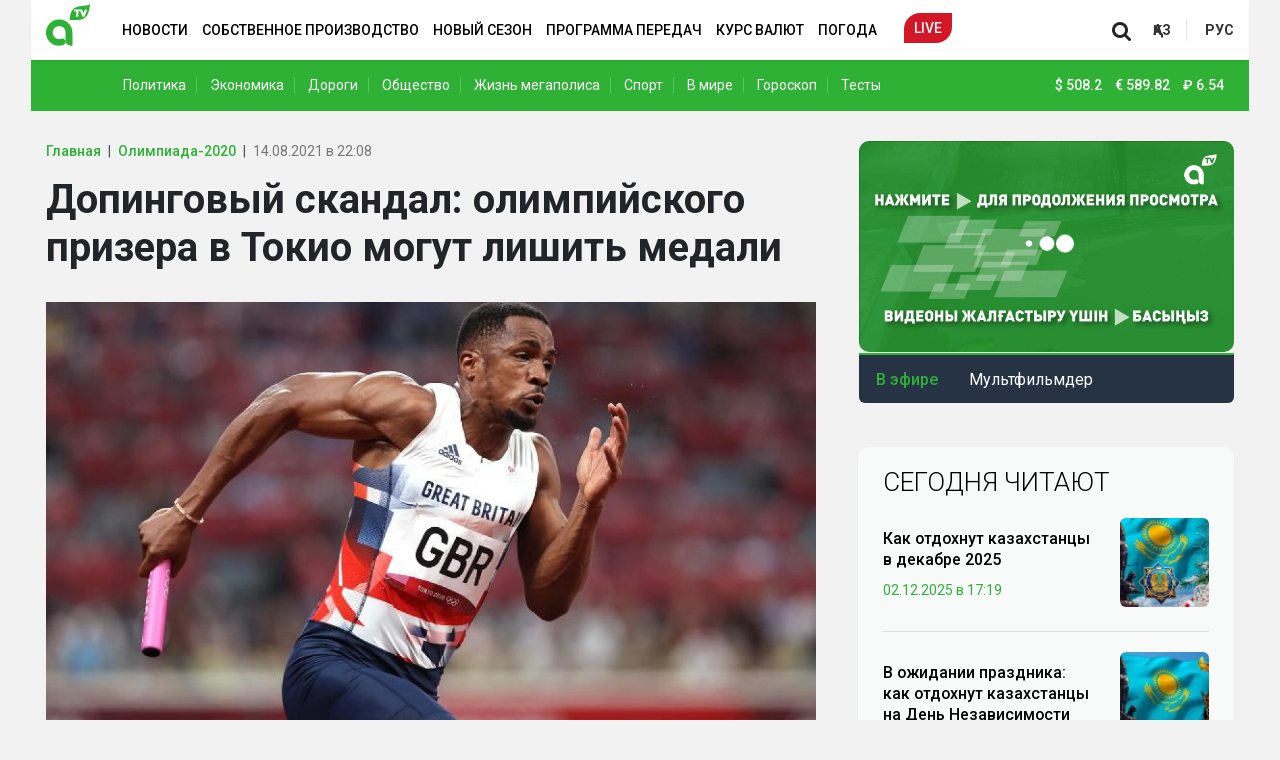

--- FILE ---
content_type: text/html; charset=UTF-8
request_url: https://player.qazcdn.com/gyGP1ZhSAq/kf5mevv
body_size: 2265
content:
<!DOCTYPE html>
<html>
<head>
        <meta charset="utf-8">
    <meta name="viewport" content="width=device-width, initial-scale=1">
    <meta name="csrf-token" content="Acu5auKP0dkwRHLvIWSN7rirXNJibtQYW0DfDLI5">
    <title>QazcdnPlayer</title>
    <link href="https://fonts.bunny.net/css2?family=Nunito:wght@400;600;700&display=swap" rel="stylesheet">
    <link rel="preload" as="style" href="https://player.qazcdn.com/build/assets/app.821dd85e.css" /><link rel="modulepreload" href="https://player.qazcdn.com/build/assets/app.b075e69b.js" /><link rel="stylesheet" href="https://player.qazcdn.com/build/assets/app.821dd85e.css" /><script type="module" src="https://player.qazcdn.com/build/assets/app.b075e69b.js"></script>    <!-- Livewire Styles -->
<style >
    [wire\:loading], [wire\:loading\.delay], [wire\:loading\.inline-block], [wire\:loading\.inline], [wire\:loading\.block], [wire\:loading\.flex], [wire\:loading\.table], [wire\:loading\.grid], [wire\:loading\.inline-flex] {
        display: none;
    }

    [wire\:loading\.delay\.shortest], [wire\:loading\.delay\.shorter], [wire\:loading\.delay\.short], [wire\:loading\.delay\.long], [wire\:loading\.delay\.longer], [wire\:loading\.delay\.longest] {
        display:none;
    }

    [wire\:offline] {
        display: none;
    }

    [wire\:dirty]:not(textarea):not(input):not(select) {
        display: none;
    }

    input:-webkit-autofill, select:-webkit-autofill, textarea:-webkit-autofill {
        animation-duration: 50000s;
        animation-name: livewireautofill;
    }

    @keyframes livewireautofill { from {} }
</style>
    <style>
        html, body {
            height: 100%;
            width: 100%;
            margin: 0;
        }
        #player-wrapper {
            height: 100%;
            width: 100%;
            margin: 0;
        }
    </style>
</head>
<body class="font-sans antialiased">
<div wire:id="4PiVzAuGbtI0iMMzgMxB" wire:initial-data="{&quot;fingerprint&quot;:{&quot;id&quot;:&quot;4PiVzAuGbtI0iMMzgMxB&quot;,&quot;name&quot;:&quot;player&quot;,&quot;locale&quot;:&quot;en&quot;,&quot;path&quot;:&quot;gyGP1ZhSAq\/kf5mevv&quot;,&quot;method&quot;:&quot;GET&quot;,&quot;v&quot;:&quot;acj&quot;},&quot;effects&quot;:{&quot;listeners&quot;:[],&quot;path&quot;:&quot;https:\/\/player.qazcdn.com\/gyGP1ZhSAq\/kf5mevv&quot;},&quot;serverMemo&quot;:{&quot;children&quot;:[],&quot;errors&quot;:[],&quot;htmlHash&quot;:&quot;ecd1f0e3&quot;,&quot;data&quot;:{&quot;sid&quot;:&quot;kf5mevv&quot;,&quot;autoplay&quot;:true,&quot;chat&quot;:false,&quot;link&quot;:&quot;https:\/\/stream.qazcdn.net\/kf5mevv\/gyGP1ZhSAq\/index.m3u8?ds=kf5mevv&amp;ss=rSXOkXNBcMKXrU0reKXXm6sqohaJqdDmoomvASDa&quot;,&quot;poster&quot;:&quot;&quot;,&quot;disableVast&quot;:true,&quot;adfox&quot;:{&quot;adFoxParameters&quot;:{&quot;ownerId&quot;:&quot;&quot;,&quot;containerId&quot;:&quot;player&quot;,&quot;params&quot;:{&quot;p1&quot;:&quot;&quot;,&quot;p2&quot;:&quot;&quot;,&quot;target-ref&quot;:&quot;https:\/\/player.qazcdn.com\/gyGP1ZhSAq\/kf5mevv&quot;}}},&quot;uuid&quot;:&quot;gyGP1ZhSAq&quot;},&quot;dataMeta&quot;:[],&quot;checksum&quot;:&quot;fade0c5b56b6b6467fcd4d9fe27a7b07173935252418363f4242b578526d59d2&quot;}}" id="player-wrapper"></div>

<!-- Livewire Component wire-end:4PiVzAuGbtI0iMMzgMxB -->
<!-- Livewire Scripts -->

<script src="/vendor/livewire/livewire.js?id=de3fca26689cb5a39af4" data-turbo-eval="false" data-turbolinks-eval="false" ></script>
<script data-turbo-eval="false" data-turbolinks-eval="false" >
    if (window.livewire) {
	    console.warn('Livewire: It looks like Livewire\'s @livewireScripts JavaScript assets have already been loaded. Make sure you aren\'t loading them twice.')
	}

    window.livewire = new Livewire();
    window.livewire.devTools(true);
    window.Livewire = window.livewire;
    window.livewire_app_url = '';
    window.livewire_token = 'Acu5auKP0dkwRHLvIWSN7rirXNJibtQYW0DfDLI5';

	/* Make sure Livewire loads first. */
	if (window.Alpine) {
	    /* Defer showing the warning so it doesn't get buried under downstream errors. */
	    document.addEventListener("DOMContentLoaded", function () {
	        setTimeout(function() {
	            console.warn("Livewire: It looks like AlpineJS has already been loaded. Make sure Livewire\'s scripts are loaded before Alpine.\\n\\n Reference docs for more info: http://laravel-livewire.com/docs/alpine-js")
	        })
	    });
	}

	/* Make Alpine wait until Livewire is finished rendering to do its thing. */
    window.deferLoadingAlpine = function (callback) {
        window.addEventListener('livewire:load', function () {
            callback();
        });
    };

    let started = false;

    window.addEventListener('alpine:initializing', function () {
        if (! started) {
            window.livewire.start();

            started = true;
        }
    });

    document.addEventListener("DOMContentLoaded", function () {
        if (! started) {
            window.livewire.start();

            started = true;
        }
    });
</script>
    <style>
        .play-wrapper svg {
            margin: 0 auto;
        }
    </style>
<script type='text/javascript' src="https://player.qazcdn.com/clappr7/clappr7.min.js"></script>
<script type='text/javascript' src="https://player.qazcdn.com/clappr6/level-selector.min.js"></script>
<script type='text/javascript' src="https://player.qazcdn.com/clappr7/clappr-error-handler.min.js"></script>
<script>
    var player = new Clappr.Player({
        language: 'en-EN',
        parentId: "#player-wrapper",
        width: '100%',
        height: '100%',
        source: "https://stream.qazcdn.net/kf5mevv/gyGP1ZhSAq/index.m3u8?ds=kf5mevv&ss=rSXOkXNBcMKXrU0reKXXm6sqohaJqdDmoomvASDa",
        autoPlay: true,
        mute: true,
        poster: "https://player.qazcdn.com/almatyposter25.jpg",
        plugins: [
            LevelSelector,
            Clappr.Browser.isMobile && Clappr.ContainerPlugin.extend({
                name: 'click_to_pause'
            }),
            ClapprErrorHandler,
        ],
        mediacontrol: {
            enableSeekButtons: !Clappr.Browser.isMobile,
            size: Clappr.Browser.isMobile && 'big',
            seekbarColor: "#54F613",
            buttons: "#a31f18",
            playButton: "#a31f18",
            stopButton: "#a31f18",
            muteButton: "#a31f18",
            unmuteButton: "#a31f18",
            fullscreenButton: "#a31f18",
            segmentColor: "#a31f18",
            seekButtons: "#a31f18",
        },
        playback: {
            playInline: true,
        },
        levelSelectorConfig: {
            labelCallback: function(playbackLevel) {
                return playbackLevel.level.height + 'p';
            }
        },
        clapprErrorHandler: {
            text: 'There is no broadcast now. Please come back later.',
            retryDelay: 10,
        },
    });
</script>
</body>
</html>


--- FILE ---
content_type: text/html; charset=utf-8
request_url: https://www.google.com/recaptcha/api2/aframe
body_size: 267
content:
<!DOCTYPE HTML><html><head><meta http-equiv="content-type" content="text/html; charset=UTF-8"></head><body><script nonce="GSdxrkLIq82m5x4T0J2Nqg">/** Anti-fraud and anti-abuse applications only. See google.com/recaptcha */ try{var clients={'sodar':'https://pagead2.googlesyndication.com/pagead/sodar?'};window.addEventListener("message",function(a){try{if(a.source===window.parent){var b=JSON.parse(a.data);var c=clients[b['id']];if(c){var d=document.createElement('img');d.src=c+b['params']+'&rc='+(localStorage.getItem("rc::a")?sessionStorage.getItem("rc::b"):"");window.document.body.appendChild(d);sessionStorage.setItem("rc::e",parseInt(sessionStorage.getItem("rc::e")||0)+1);localStorage.setItem("rc::h",'1764744570406');}}}catch(b){}});window.parent.postMessage("_grecaptcha_ready", "*");}catch(b){}</script></body></html>

--- FILE ---
content_type: text/css
request_url: https://almaty.tv/custom.css?1747381088
body_size: 3011
content:
.secondary-menu.xl-pt-60.d-none.d-lg-block {
    background: #2eb135;
    color: #fff;
}
a.news-menu__link.xl-pr-20 {
    color: #fff;
}
a.news-menu__link {
    color: #fff !important;
}
span.currency__item {
    color: #fff !important;
}
.col-12.col-lg-5 img.news__image.xs-pb-5.xl-pb-0 {
    height: 135px;
    object-fit: cover;
}
.news-soc-div {
    margin-left: 40px;
}
.col-12.col-lg-7 .news__excerpt.xl-mb-30 {
    margin-bottom: 5px;
}
footer.footer.xl-pt-60.xl-pb-60 img.d-block.xs-ml-10 {
    margin: 0 0 20px;
}
a.d-block.news__link.xs-mb-20.xl-mb-10 {
    margin-bottom: 5px;
}
.sponsored-text {
    padding-left: 40px;
    font-size: 18px;
}

.sponsored-text a {
    color: #2eb135;
    border-bottom: 1px solid #2eb135;
}
.our-products__title {
    border-bottom: 1px solid #eee;
    border-left: 3px solid #2eb135;
    padding: 0 0 0 12px;
    margin: 0px 0px 20px 10px;
    font-size: 1.5rem;
}
.live-section .col-12.col-lg-3 {
    padding: 0;
}
.next-prev-news.row {
    margin: 25px 0 0 0px;
    background: #f8f9f9;
    padding: 20px;
    border-radius: 10px;
    box-shadow: 0 2px 5px -3px rgba(0, 0, 0, .2);
}
.sidebar-online {
    min-height: 281px;
}
.sport-adv-dev {
    text-align: center;
    margin: 20px 0;
    min-height: 100px;
}

.sport-adv-dev img {
    border-radius: 10px;
}
.live-section .col-12.col-lg-3 img {
    border-radius: 0px 10px 10px 0px;
}
.section.live.col-12.col-lg-9 {
    border-radius: 10px 0px 0px 10px;
}
.news-view.news h3 {
    font-size: 18px;
    line-height: 133%;
}
.sidebar-online .html-embed iframe {
    height: 211px!important;
    width: 100%;
    border-radius: 10px;
}
.news__text.xl-ml-40 img {
    max-width: 100%;
    height: auto !important;
    border-radius: 4px;
}
.news-category__title {
    border-left: 3px solid #2eb135;
    font-size: 18px;
    text-transform: uppercase;
    font-weight: 700;
    padding-left: 10px;
    line-height: 200%;
}
.homepage .categories .news__image {
    height: 150px!important;
    width: 100%
}
.live-embed iframe {
    border-radius: 6px;
}
.news-menu.xl-pl-90 {
    padding-left: 77px;
}
.section__title {
    border-left: 3px solid #2eb135;
    font-size: 18px;
    text-transform: uppercase;
    font-weight: 700;
    padding-left: 10px;
    line-height: 200%;
}
.infinity-block__image {
    background-color: #f1f2f1!important;
}
.popular-news__title {
    margin-bottom: 20px;
}
.infinity-block {
    border-bottom: 0px solid #ddd!important;
    margin-top: 25px;
}
.ratio.ratio-16x9.xl-mb-20.xs-mb-20 iframe {
    border-radius: 10px;
}
span.currency__icon {
    color: #fff !important;
}
.d-none.d-lg-flex.justify-content-center.align-items-center.menu {
    display: block !important;
    width: 80%;
}
.news.xs-mb-20.xl-mb-0 a.d-block.news__link {
    font-size: 19px !important;
    font-weight: 600;
}
.news-view.news p {
    margin-bottom: 14px;
    margin-top: 14px;
}
.news__excerpt.xs-mb-20.xl-mb-20 p {
    margin-bottom: 0;
}
.news-view.news h2 {
    font-size: 1.3rem;
    line-height: 1.3;
    font-weight: 600;
}
img.header__logo {
    margin-top: -10px;
}
img.news__image {
    border-radius: 6px;
}
h3.partner-news-title {
    margin-bottom: 20px;
    font-size: 26px;
    font-weight: 300;
    text-transform: uppercase;
    margin-top: 30px;
}
.news__text.xl-ml-40 li {
    list-style: disc;
    margin-left: 40px;
    margin-bottom: 15px;
}
.homepage .col-12.col-lg-5 .top {
    margin-bottom: 20px;
}
.news-view .news__text blockquote {
    border-left: 4px solid #2eb135;
    font-size: 18px!important;
    font-weight: 500!important;
    margin-bottom: 25px;
    margin-top: 25px;
    padding-bottom: 1px!important;
    padding-left: 20px!important;
    padding-top: 1px!important;
    margin-left: 15px;
}
.d-flex.xs-mb-10.xl-mb-10 {
    margin-bottom: 5px;
}
a.d-block.news__link.xl-mt-5.xl-mb-10.order-sm-2.order-md-0 {
    font-size: 16px;
}
.d-flex.justify-content-between.align-items-center.xl-pt-30.xl-pb-30 {
    padding: 0 0 15px 0px;
}
.main a.d-block.news__link.xs-mb-10.xl-mt-5.xl-mb-10 {
    font-size: 26px;
}
.last-news .news__link {
    font-size: 16px;
}
.last-news .news__date {
    font-size: 12px;
}
.partner-news {
    min-height: 530px;
    background: #f8f9f9;
    border-radius: 10px;
    padding: 1px 25px 5px;
    box-shadow: 0 2px 5px -3px rgba(0, 0, 0, .2);
}
.last-news .news__link {
    font-size: 16px!important;
}
.lentainform {
    margin: 5px 0 20px;
    text-align: center;
    min-height: 100px;
}
.lentainform img {
    border-radius: 10px;
}

.tags.xs-mb-10.xl-mb-10 {
    margin: 25px 0;
    background: #f8f9f9;
    padding: 25px 25px 15px;
    border-radius: 10px;
    box-shadow: 0 2px 5px -3px rgba(0, 0, 0, .2);
}
img.news-view__image.lazy.w-100.entered.loading {
    width: 100% !important;
    max-width: 770px;
    height: auto !important;
}
.homepage .section {
    box-shadow: 0 2px 5px -3px rgba(0, 0, 0, .2);
}
.popular-news {
    box-shadow: 0 2px 5px -3px rgba(0, 0, 0, .2);
    margin-top: 25px;
}
img.news-view__image.lazy.w-100.entered.loading:first-child img {
    aspect-ratio: 16/9;
    width: 100%;
    -o-object-fit: cover;
    object-fit: cover;
    -o-object-position: left;
    object-position: left;
}
span.next-prev-news__title {
    font-size: 14px;
    color: #2eb135;
    font-weight: 500;
}
.next-prev-news.row h4 {
    font-size: 1.1rem;
    font-weight: 400;
    margin: 5px 0 0;
}
@media only screen and (max-width: 768px) {
    .container, .container-sm {
        max-width: 100%!important;
    }
    .last-news {
        border-right: 0px #e9e9e9!important;
        box-shadow: none!important;
        padding: 5px 0px!important;
        width: 100%;
        background-color: transparent!important;
        border-radius: 0!important;
    }
    .sponsored-text {
        padding-left: 0!important;
        font-size: 16px!important;
    }
    .news-view.news h2 {
        font-weight: 500!important;
    }
    .sport-adv-dev {
        margin: 0px 0 20px!important;
    }
    .tv-program .v-tabs>aside {
        padding: 15px 0!important;
        width: 40%!important;
    }
    .tv-program .schedule-list .list-group-item {
        padding: 5px 15px 5px 20px!important;
    }
    .tv-program .v-tabs>article {
        margin-left: 40%!important;
        padding: 3px 0px 15px!important;
    }
    .tv-program .mob-category .select-new-type {
        color: #2eb135!important;
        width: 60%!important;
    }
    .undernews-div2 {
        margin-top: 10px;
        min-height: 250px;
    }
    footer.footer.xl-pt-60.xl-pb-60 img.d-block.xs-ml-10 {
        margin: 20px 0;
    }
    .next-prev-news.row {
        margin: 10px -15px 10px!important;
        background: transparent!important;
        padding: 0!important;
        border-radius: 10px;
        box-shadow: none!important;
    }
    .homepage .categories__title {
        font-size: 16px!important;
    }
    .lentainform img {
        border-radius: 4px!important;
    }
    .partner-news {
        background: none!important;
        border-radius: 0!important;
        padding: 0!important;
        box-shadow: none!important;
    }
    a.nav-link.nav-link.nav-link-live.nav-link-live {
        background-color: #d41727;
        border-bottom-right-radius: 16px;
        border-top-left-radius: 16px;
        color: #fff;
        margin-left: 0;
        padding: 2px 12px;
        text-align: center;
    }
    h5.partner-news-title {
        margin-bottom: 15px!important;
        font-size: 14px!important;
        font-weight: 500!important;
        text-transform: none!important;
        margin-top: 30px;
        color: #2eb135;
    }
    .intext-adv {
        /*height: 250px;*/
        margin-top: 10px;
        text-align: center;
    }
    header.header.fixed-top {
        position: relative;
    }
    .news-soc-div {
        margin-left: 0 !important;
    }
    /*.intext-adv {*/
    /*    background: #f9f9f9;*/
    /*}*/

    /*.intext-adv:after {*/
    /*    content: 'Реклама';*/
    /*    color: #ccc;*/
    /*    font-size: 11px;*/
    /*    position: absolute;*/
    /*    display: block;*/
    /*    z-index: -1;*/
    /*    bottom: 10px;*/
    /*    left: 45%;*/
    /*}*/
    .news-view .breadcrumb-item a {
        font-weight: 400!important;
    }
    .breadcrumb-item+.breadcrumb-item:before {
        color: #ddd;
    }
    ol.breadcrumb {
        font-size: 12px;
    }

    li.breadcrumb-item.news__category.active {
        font-size: 12px;
    }

    li.breadcrumb-item {
        !importan;!importa;!import;!impor;!impo;!imp;!im;!i;!;
    }

    span.news__date {
        font-size: 12px!important;!importan;!importa;!import;!impor;!impo;!imp;!im;!i;!;
    }
    .lentainform {
        min-height: 210px;
        text-align: center;
    }
    h5.next-prev-news__title {
        font-size: 14px;
    }
    h5.partner-news-title {
        margin-top: 15px!important;
    }
    .col-6.news {
        width: 100%;
        text-align: left;
        margin-top: 15px;
    }
    a.news__link.d-block {
        font-size: 15px;
    }
    .news-view .tags__link {
        background-color: #f5f5f5;
        border-radius: 2px!important;
        color: #0a0a0a;
        display: inline-block;
        font-size: 0.8rem!important;
        font-weight: 400;
        margin-right: 1px!important;
        padding: 3px 7px!important;
        text-decoration: none;
        margin-bottom: 4px;
    }
    .tags.xs-mb-10.xl-mb-10 {
        margin: 20px 0 5px!important;
        background: #fff;
        padding: 0px!important;
        border-radius: 10px;
        box-shadow: none!important;
    }
    .col-12.col-lg-8 {
        padding: 0;
    }
    section.top-adv {
        margin-top: 15px;
        min-height: 250px;
    }
    .section.top-section.xs-mt-80.md-mt-20 {
        margin-top: 15px;
    }
    section.news-view-section.xs-pt-80.xl-pt-0 {
        margin-top: 17px;
        padding-top: 0;
    }
    .col-12.col-lg-4.xs-pb-20 {
        padding: 0;
    }
    .news__text.xl-ml-40 {
        margin-top: 0;
    }
    .container.p-0 {
        margin: 0;
        padding: 0;
    }

    img.news__image.xs-pb-5.xl-pb-0 {
        padding: 0;
        /*height: 80px;*/
        /*object-fit: cover;*/
    }
    .top.xs-mb-20 .news.xs-mb-20.xl-mb-0 .news__date.xs-mr-10.xl-mr-10 {
        background: #2eb135;
        color: #fff;
        padding: 0 7px;
        border-radius: 3px;
        margin-bottom: 7px;
    }
    .section.container.xs-mt-30.xl-pb-30 {
        margin: 15px 0;
    }
    .news-view.news {
        background: #fff;
        padding: 25px 15px 15px 15px;
        border-radius: 7px;
        box-shadow: 1px 1px 1px rgba(0, 0, 0, .004);
    }
    .news-view.news iframe {
        border-radius: 6px;
    }
    img.infinity-block__image {
        background: #f1f2f1;
    }
    .infinity-block {
        border-bottom: 1px solid #ddd;
        margin-bottom: 20px !important;
        margin-top: 20px;
    }
    .infinity-block.text-center section.top-adv {
        margin: 0;
        min-height: 250px;
    }
    .col-7 {
        flex: 0 0 auto;
        width: 65%!important;
    }
    .col-5 {
        flex: 0 0 auto;
        width: 35%!important;
    }
    .top-tittle {
        position: absolute;
        padding: 15px;
        background: linear-gradient(180deg, transparent, rgba(0, 0, 0, 1));
        border-radius: 0 0 6px 6px;
        bottom: 0;
        width: 100%;
    }
    a.d-block.news__link.xl-mt-5.xl-mb-10.order-sm-2.order-md-0 {
        font-size: 15px;
    }
    .order-sm-2 {
        order: 1!important;
    }
    .homepage .categories .news__date {
        font-size: 12px!important;
        margin-top: 5px;
    }
    h2.last-news__title.xl-mb-10 {
        margin-bottom: 15px;
    }
    .homepage .categories .news__image {
        height: 75px!important;
        width: 120px!important;
    }
    .top.xs-mb-20 .col-7 {
        padding: 0 15px 0 0px;
    }
    .homepage .top .news__link {
        font-size: 15px;
        margin-bottom: 5px;
    }
    .d-flex.xs-mb-10.xl-mb-10 {
        margin: 0;
    }
    .news.xs-mb-20.xl-mb-0 {
        position: relative;
    }

    .top-tittle a.d-block.news__link {
        color: #fff;
    }
    .top.xs-mb-20 .row {
        margin-bottom: 15px;
        padding-bottom: 10px;
        border-bottom: 1px solid #eee;
    }
    .last-news .list {
        margin-bottom: 15px;
    }
    .last-news {
        padding: 0;
        background: transparent;
        border-bottom: 1px solid #eee;
    }
    .d-flex.flex-column.news__info.justify-content-between.xs-mt-10.xs-pb-10.xl-mt-10.xl-pb-10 {
        margin-top: 0;
        padding-bottom: 0;
    }
    .news__views {
        margin-top: -6px;
    }
    .news.xs-mb-20.xl-mb-0 a.d-block.news__link {
        font-size: 18px !important;
        font-weight: 500;
    }
    span.news__views {
        margin: 0;
    }
    .homepage .last-section {
        padding: 0!important;
    }
    .homepage .last-section {
        padding-bottom: 25px!important;
    }
    .news__excerpt.xs-mb-20.xl-mb-20 {
        margin: 20px 0 0 0;
        font-weight: 500 !important;
        font-size: 1.3rem;
        line-height: 1.3;
    }
    .news-view .news__image-caption {
        color: #777!important;
        font-size: 12px!important;
        font-weight: 300!important;
        margin-left: 5px;
        margin-top: 5px!important;
    }
}

--- FILE ---
content_type: text/css
request_url: https://almaty.tv/build/app.c35eeeaf.css
body_size: 4315
content:
.lang-switcher__link{background-color:transparent;border-top:1px #2b303d;display:inline-block;font-weight:700;padding:5px;text-decoration:none;text-transform:uppercase}@media (min-width:992px){.lang-switcher__link{padding:0 15px}}.lang-switcher__link:hover{color:#8d8d8d;text-decoration:none}.lang-switcher__link.--border-right{border-right:1px solid #e6e6e6}.header{background-color:hsla(0,0%,100%,0);border-bottom:1px #ececec;height:60px;margin:0 auto;z-index:3}@media (max-width:767.98px){.header .container{padding:0}}.header .navbar{background-color:#fff;box-shadow:0 2px 5px -3px rgba(0,0,0,.2);height:60px;padding-left:15px;padding-right:15px}@media (min-width:768px){.header .navbar{padding:0}}.header .navbar .navbar-brand{margin:0;padding:0}@media (min-width:768px){.header .navbar .navbar-brand{margin-left:15px}}.header .navbar .nav{--bs-nav-link-color:#000}.header .navbar .nav-item .nav-link{color:#000;font-weight:500;text-transform:uppercase}.header .navbar .nav-item .nav-link-live{background-color:#d41727;border-bottom-right-radius:16px;border-top-left-radius:16px;color:#fff;height:30px;margin-left:20px;padding-bottom:5px;padding-top:5px;text-align:center}.header .navbar .nav-item .nav-link-live--ru{width:48px}.header .navbar .nav-item .nav-link-live:hover{color:#fff;text-decoration:none}@media (max-width:767.98px){.header__logo{width:35px}}.header__live-link{border-bottom-right-radius:16px;border-top-left-radius:16px;padding:10px}.header__live-link,.header__live-link:active,.header__live-link:focus,.header__live-link:hover,.header__live-link:visited{background-color:#bf1a00;color:#fff}.header .menu__link{color:#000;font-weight:500;padding:10px;text-decoration:none;text-transform:uppercase}.header .menu__link:hover{color:#000}.header .menu__link--live{background-color:#bf1a00;border-bottom-right-radius:16px;border-top-left-radius:16px;color:#fff;margin-left:20px;padding-bottom:5px;padding-top:5px}.header .menu__link--live:hover{color:#fff;text-decoration:none}.header .js-search-form-toggle__icon{cursor:pointer;transform:scale(1.5)}.header .menu-bars{cursor:pointer;display:inline-block;padding:10px 5px 5px}.header .menu-bars span{background-color:#2eb135;border-radius:10%;display:block;height:2px;margin-bottom:4px;width:22px}@media (min-width:768px){.header .menu-bars{display:none}}.secondary-menu{background-color:#2eb135;margin-bottom:0;margin-top:60px;padding-bottom:15px;padding-top:15px}.secondary-menu .news-menu__link{border-right:1px solid hsla(0,0%,100%,.22);color:#fff;font-size:1rem;font-weight:400;text-decoration:none}.secondary-menu .news-menu__link:hover{color:#fff;text-decoration:none}.secondary-menu .news-menu__link:last-child{border-right:0 solid hsla(0,0%,100%,.22)}.secondary-menu .currency{font-size:1rem}.secondary-menu .currency__icon{color:#fff}.secondary-menu .currency__item{color:#fff;display:inline-block;font-weight:500;margin-right:5px;padding-right:5px}.footer{background-color:#fff}.footer.inner{background-color:#f8f9f9;box-shadow:inset 0 2px 5px hsla(0,0%,67%,.2)}.footer__text{color:var(--footer-color);line-height:136%}@media (max-width:767.98px){.footer__text{font-size:small}}.footer__title{color:#6e6e6e;font-size:1.141rem;font-weight:500}.footer .menu{list-style-type:none}.footer .menu__link{display:block}.footer .menu__link,.footer .menu__link:hover{color:var(--footer-color);text-decoration:none}.last-news{background-color:#f8f9f9;border-radius:10px;border-right:1px #e9e9e9;box-shadow:none;padding:20px 25px;width:100%}.last-news__title{border-left:3px solid #2eb135;display:inline-block;font-size:1.141rem;font-weight:700;letter-spacing:0;line-height:200%;margin-left:0;padding-left:10px;text-transform:uppercase}.last-news .list{height:620px;overflow-y:scroll;width:100%}.last-news .list::-webkit-scrollbar{width:3px}.last-news .list::-webkit-scrollbar-thumb{background:#2eb135}.last-news .list::-webkit-scrollbar-track{background:#fff}.last-news .news{border-bottom:1px solid #dfdfdf;line-height:146%;margin-bottom:15px;margin-right:20px;padding-bottom:15px}.last-news .news:last-child{border-bottom:none;margin-bottom:0}.last-news .news__date{color:#2eb135;font-size:.93rem;font-weight:400}.last-news .news__link{color:#000;font-family:Roboto,Arial,sans-serif;font-size:17px;font-weight:400;margin-bottom:10px;text-decoration:none}.last-news .news__link.bold{font-weight:500}.last-news .news__link-all,.last-news .news__link:hover{color:#000;text-decoration:none}.last-news .news__link-all{background-color:#e6e6e6;border-radius:7px;font-family:Roboto,Arial,sans-serif;font-size:15px;width:100%}.last-news .news__link-all:hover{background-color:#2eb135;color:#fff}.last-news .news .exclusive{background-color:#2eb135;border-radius:50px;display:inline-block;margin-right:7px;padding-left:10px;padding-right:10px}.last-news .news .exclusive__text{color:#fff;font-size:.9rem}.last-news .news .important{background-color:#d41727;border-radius:50px;display:inline-block;margin-right:7px;padding-left:10px;padding-right:10px}.last-news .news .important__text{color:#fff;font-size:.9rem}.popular-news{background-color:#f8f9f9;border-radius:10px;padding:20px 25px}.popular-news__title{color:#000;font-size:26px;font-weight:300}.popular-news .news{border-bottom:1px solid #dfdfdf;margin-bottom:20px;padding-bottom:20px}.popular-news .news:last-child{border-bottom:none;margin-bottom:0;padding-bottom:0}.popular-news .news__image{width:100%}.popular-news .news__link{font-family:Roboto,Arial,sans-serif;font-size:1.141rem;font-weight:500;line-height:133%;text-decoration:none}.popular-news .news__date{color:#2eb135;font-family:Roboto,Arial,sans-serif;font-size:1rem;font-weight:400}.sidebar-online{border:1px #ddd;border-radius:0;padding:0 0 0 1px;position:sticky}.sidebar-online .html-embed iframe{height:225px;width:100%}.sidebar-online .current-program{background-color:#253345;border-bottom-left-radius:6px;border-bottom-right-radius:6px;border-top:2px solid #2eb135;margin-top:-5px;padding:5px 10px 7px 15px}.sidebar-online .current-program .online{color:#2eb135;font-size:16px;font-weight:500;line-height:120%;text-align:center}.sidebar-online .current-program .program-name{color:#fff;font-size:1.141rem;font-weight:400;line-height:120%;margin-left:0;text-transform:none}.mobile-sidebar{background-color:#fff;bottom:0;height:100vh;left:0;overflow-y:scroll;top:0;width:70%;z-index:3}.mobile-sidebar .wrapper #sidebarForm{position:relative;width:90%}.mobile-sidebar .wrapper #sidebarForm .searchInput{background-color:#fff;border:1px;border-radius:8px;box-shadow:0 0 1px rgba(0,0,0,.5);color:#000;padding:5px 15px;width:100%}.mobile-sidebar .wrapper #sidebarForm .searchBtn{background:0 0;border:none;color:rgba(0,0,0,.8);cursor:pointer;line-height:1;padding:.6em 1em .4em;position:absolute;right:0;top:0;z-index:1}.mobile-sidebar .wrapper #sidebarForm .searchBtn svg{height:16px;width:16px;fill:#7d7d7d}.mobile-sidebar .wrapper .menu{font-size:14px;margin-top:20px;padding-left:5%;z-index:2}.mobile-sidebar .wrapper .menu__title{font-size:1.1rem;font-weight:500;padding-left:5%}.mobile-sidebar .wrapper .menu .menu{padding-left:0}.mobile-sidebar .wrapper .menu ul li{line-height:150%;list-style-type:none;margin:2px 0;padding-left:5%;width:100%}.mobile-sidebar .wrapper .menu ul li .fa{font-size:24px;margin-left:5px}.mobile-sidebar .wrapper .menu ul li a{align-items:center;border-bottom:1px solid hsla(0,0%,100%,0);color:#000;display:inline-flex;font-size:1rem;text-decoration:none}.mobile-sidebar .wrapper .menu ul li a:hover{border-bottom:1px solid hsla(0,0%,100%,.5)}.mobile-sidebar .wrapper .menu ul li a.active{font-weight:700}.mobile-sidebar .wrapper .menu .close{align-items:center;color:#000;display:flex;height:50px;justify-content:center;width:50px}.mobile-sidebar .wrapper ul.categories li>a{font-weight:500}.social-link__image{background-color:#3a475a;border-bottom-right-radius:15px;border-top-left-radius:15px;display:inline-block;height:33px;width:33px}.social-link__image--fb{height:80%;padding-top:5px;width:100%}.social-link__image--inst{height:80%;padding-top:8px;width:100%}.social-link__image--tlgrm,.social-link__image--twitter,.social-link__image--youtube{height:75%;padding-top:10px;width:100%}html{font-size:14px}body{background-color:#f1f2f1;font-family:Roboto,Arial,sans-serif;font-size:14px;--bs-navbar-color:#000;--bs-nav-link-color:#000}:root{--footer-color:#9c9c9c;--bs-navbar-color:#000;--bs-nav-link-color:#000}ol,ul{list-style-type:none;padding:0}a{background-color:transparent;color:#333;text-decoration:none}.top-75{top:75px}.section__title{border-bottom:1px solid #eee;font-size:1.16rem}.news__link{color:#000;font-family:Roboto,Arial,sans-serif;line-height:130%;text-decoration:none}.news__link:hover{color:#000;text-decoration:underline}.news__date{color:#777;font-family:Roboto,Arial,sans-serif;font-size:.9rem;font-weight:400;opacity:1}.news__views{align-items:center;color:#afafaf;display:flex;position:relative}.news__views:before{background-image:url(/build/images/63450d1f4bca146f31a60318_view-icon.fdcb0875.svg);background-repeat:no-repeat;background-size:15px 10px;content:" ";display:block;height:10px;margin-right:5px;width:15px}.news__image:hover{filter:brightness(75%)}.news__play-icon{height:46px;left:40%;top:40%;width:60px}.news__category{color:#000;font-family:Roboto,Arial,sans-serif;font-size:.9rem}.news__author{color:#000;font-size:1rem;font-weight:400;line-height:137.34%;text-decoration:none;transition:.4s}.news__author:hover{color:#000}.youtube-projects--show{border:none;display:block;position:relative}.pagination{--bs-pagination-color:grey;--bs-pagination-hover-color:#fff;--bs-pagination-active-color:#fff;--bs-pagination-hover-bg:#2eb135;--bs-pagination-active-border-color:grey;--bs-pagination-active-bg:#2eb135}.live .broadcasting{background-color:#212121}.live .broadcasting__title{color:#fff;font-family:Roboto,sans-serif;font-size:26px;font-weight:300;margin-left:0;text-transform:uppercase}.live .broadcasting .live-embed{border-bottom-right-radius:30px;border-top-left-radius:30px;width:100%}.live .broadcasting .program-list{background-color:#212121;border-radius:20px;box-shadow:0 4px 70px -6px #000;padding:20px}.live .broadcasting .program-list__title{color:#fff;font-family:Roboto,sans-serif;font-size:26px;font-style:normal;font-weight:300;margin-left:0;text-transform:uppercase}.live .broadcasting .program-list .list{height:350px;overflow:scroll;overflow-x:hidden;width:100%}.live .broadcasting .program-list .list::-webkit-scrollbar{width:3px}.live .broadcasting .program-list .list::-webkit-scrollbar-thumb{background:#2eb135}.live .broadcasting .program-list .list::-webkit-scrollbar-track{background:#fff}.live .broadcasting .program-list .list__item{border-bottom:1px solid #424242;font-family:Roboto,Arial,sans-serif;padding-bottom:7px;padding-top:7px}.live .broadcasting .program-list .list__item .time{color:#2eb135;font-size:13px;text-align:center}.live .broadcasting .program-list .list__item .name{color:#fff;font-size:1.02rem;font-weight:500}.live .broadcasting .program-list .list__item .on-air{color:#fff;display:inline-block;font-family:Roboto,Arial,sans-serif;font-size:12px;font-weight:500;line-height:100%;margin-top:5px}.live .news-section{background-color:#161616}.live .news-section .news{background-color:#212121;border-bottom-left-radius:0;border-bottom-right-radius:30px;border-top-left-radius:30px}.live .news-section .news__category{color:#fff;font-size:20px;font-weight:300}@media (min-width:992px){.live .news-section .news__category{font-size:26px}}.live .news-section .news__category-link,.live .news-section .news__category-link:hover{color:#2eb135;text-decoration:none}.live .news-section .news__image{width:100%}.live .news-section .news__link{color:#fff;font-family:Roboto,Arial,sans-serif;font-size:1.02rem;font-weight:500;line-height:133%;text-decoration:none}.live .news-section .news__link:hover{color:#fff;text-decoration:none}.live .news-section .news__date{color:#2eb135;font-family:Roboto,Arial,sans-serif;font-size:1rem;font-weight:400}@media (min-width:992px){.live .news-section .news__info{min-height:140px}}.live .news-section .hr{border-bottom:1px solid #383838;height:8px;margin-bottom:20px}.live .news-section .hr:last-child{margin-bottom:0}.tv-program .v-tabs{background-color:#fff;position:relative}.tv-program .v-tabs>article{background-color:transparent;margin-left:200px;max-width:1200px;min-height:600px;padding:30px 60px 60px;position:relative}.tv-program .v-tabs:after{clear:both;content:" ";display:table}.tv-program .v-tabs:before{content:" ";display:table}.tv-program .v-tabs>aside{float:left;min-height:100%;padding:35px 0;width:200px}.tv-program .v-tabs .v-tab-list{list-style:none;margin:0;padding-left:0}.tv-program .v-tabs .v-tab-list>li{margin-bottom:5px;position:relative}.tv-program .v-tabs .v-tab-list>li>a{color:#717171;display:block;font-weight:600;padding:5px 20px;text-transform:uppercase}.tv-program .v-tabs .v-tab-list>li>a:focus,.tv-program .v-tabs .v-tab-list>li>a:hover{color:#f13c73;text-decoration:none}.tv-program .v-tabs .v-tab-list>li.active>a{color:#2eb135!important}.tv-program .v-tabs .v-tab-list>li.active:after{background-color:#2eb135;content:" ";display:block;height:3px;margin-top:-1px;position:absolute;right:-12px;top:50%;width:25px;z-index:4}.tv-program .v-tabs .v-tab-list.blue>li.active>a,.tv-program .v-tabs .v-tab-list.blue>li>a:focus,.tv-program .v-tabs .v-tab-list.blue>li>a:hover{color:#1667b1}.tv-program .v-tabs .v-tab-list.blue>li.active:after{background-color:#1667b1}.tv-program .v-tabs .v-tab-list.red>li>a:focus,.tv-program .v-tabs .v-tab-list.red>li>a:hover{color:#730046!important}.tv-program .v-tabs .v-tab-list.red>li.active>a{color:#717171}.tv-program .v-tabs .v-tab-list.red>li.active:after{background-color:#63093c}.tv-program .v-tabs.w-side>article{padding-left:180px}.tv-program .v-tabs.w-side>article>.aside{background-color:#e6e6e6;bottom:0;left:0;min-height:100%;padding:40px 0 40px 30px;position:absolute;top:0;width:150px;z-index:3}.tv-program .v-tabs.w-side>article>.aside .v-tab-list>li>a{color:#989898;padding-left:0;padding-right:0}.tv-program .v-tabs.w-side>article>.aside .v-tab-list>li.active>a,.tv-program .v-tabs.w-side>article>.aside .v-tab-list>li>a:focus,.tv-program .v-tabs.w-side>article>.aside .v-tab-list>li>a:hover{color:#91ba42}.tv-program .v-tabs.archive-tabs.v-tabs>aside{background:#f0f0f0;border-radius:4px;padding-left:30px}.tv-program .v-tabs.archive-tabs.v-tabs>aside .v-tab-list>li{margin-bottom:15px}.tv-program .v-tabs.archive-tabs.v-tabs>aside .v-tab-list>li>a{color:#989898;font-size:18px;line-height:1.2}.tv-program small{font-size:80%;font-weight:400}.tv-program .schedule-list{display:none}.tv-program .schedule-list.show{display:block}.tv-program .schedule-list .list-group-item{background-color:transparent;padding:15px 15px 15px 40px;position:relative}.tv-program .schedule-list .list-group-item:hover{background-color:#2eb135!important;color:#fff;cursor:pointer}.tv-program .schedule-list .list-group-item.current{background-color:#91ba42;color:#fff}.tv-program .schedule-list .list-group-item.current .schedule-time{color:#1d1f1f}.tv-program .schedule-list .schedule-list-title{font-size:16px;font-weight:600;margin:0}.tv-program .schedule-list .schedule-list-desc{color:#989898;font-size:14px}.tv-program .schedule-list .bg-green .schedule-list-desc{color:#fff}.tv-program .schedule-list .schedule-time{color:#989898;display:block;margin-top:5px}.tv-program .card .card-title>a{color:#1d1f1f}@media (min-width:991px){.tv-program .schedule-list{padding-left:60px}.tv-program .schedule-list .schedule-time{left:-80px;position:absolute;top:10px}}.tv-program .mob-category .select-new-type{appearance:none;background:#e6e6e6 url(/build/images/arrow-down.1aa85c13.png) no-repeat center right 15px;background-size:18px;border:0;color:#91ba42;height:40px;outline:none;padding:0 15px;width:100%}.page .page-content iframe{height:505px;width:100%}.page .sidebar-two{background-color:#f0f0f0!important;border-radius:7px;margin-top:20px;min-height:calc(50vh - 50px);position:relative;top:0;z-index:1}.page .sidebar-two .list-group-item{background:inherit!important;border:none!important;padding-bottom:5px!important;padding-left:35px;padding-top:15px!important}.page .sidebar-two .accordion-toggle:after{content:"\e114";font-family:Glyphicons Halflings,sans-serif}.page .sidebar-two .accordion-toggle:hover span,.page .sidebar-two .accordion-toggle:hover strong{color:#8b008b}.page .sidebar-two .accordion-toggle:after{color:gray;content:"\f063";float:left;font-family:FontAwesome;font-size:12px;font-weight:100;transform:translateY(4px)}.page .sidebar-two .accordion-toggle-two.collapsed:after{content:"\f061"}.page .sidebar-two .accordion-toggle-two:after{color:#91ba42;content:"\e114";float:none;font-family:FontAwesome,sans-serif;font-size:12px;font-weight:100;transform:translateY(2px)}.page .sidebar-two .accordion-toggle.collapsed:after{content:"\f061"}.page .sidebar-two .menu-text{font-family:Fira Sans Condensed,sans-serif;font-size:1rem;font-weight:500;line-height:1;margin-left:15px}.page .about-us ul li{list-style-type:none}.page .list-group-item.active a,.page .sidebar-two .parent-item.active .perehod{color:#2eb135}.page .list-group-item>a,.page .sidebar-two>ul>li>a{font-family:Fira Sans Condensed,sans-serif;font-size:1rem;font-weight:400;line-height:1}.page .sidebar-two>ul{margin-top:90px}.page .sidebar-two>ul>li{cursor:pointer;font-family:sans-serif;list-style-type:none;margin-bottom:20px}.page .sidebar-two>ul>li>a{color:gray;font-family:Sero Pro,Helvetica,sans-serif;font-size:14px;font-weight:600;line-height:1}.page .list-group-item>a{color:gray;font-size:14px;font-weight:500;line-height:130%}.page .list-group-item>a:hover,.page .sidebar-two>ul>li>a:hover{color:#2eb135;text-decoration:none}.page .about-us__main{padding:20px 40px}.page .small-text{font-size:16px;margin-bottom:8px}.page .small-text__two{font-size:14px}.page .justify{text-align:justify}.page .medium-text{font-family:sans-serif;font-size:20px}.page .xs-small{color:grey}.page .line{border-top:2px solid #91ba42;margin-bottom:30px;margin-top:30px}.page .image{border-radius:50%;box-shadow:0 11px 14px -8px #999;height:170px;margin:0 auto 20px;-o-object-fit:cover;object-fit:cover;width:170px}.page .human{margin-bottom:30px;padding:0 1px;text-align:center}.page .human-position{color:grey;font-size:14px}.page .down-file{font-size:14px;list-style-type:none;margin-bottom:30px}.page .down-file span{margin-left:10px}.page .fa-file{font-size:26px}.page .fa-file-word-o{color:#00f}.page .fa-file-excel-o{color:#2eb135}.page .page-header .page-title{padding-bottom:30px}.our-products__title{border-bottom:1px solid #eee}.our-products .product-wrapper{background:hsla(0,0%,80%,.09);border-radius:5px;box-shadow:0 0 15px rgba(0,0,0,.188);box-sizing:border-box;margin:0 10px 20px;position:relative;text-align:center;vertical-align:top;width:calc(100% - 20px)}.our-products .product-image{border-radius:5px 5px 0 0;max-height:250px;overflow:hidden;width:100%}@media (min-width:992px){.our-products .product-image{max-height:350px}}.our-products .product-image img{border-radius:5px 5px 0 0;height:200px;object-fit:cover;transition:all .5s ease 0s;vertical-align:top;width:100%}@media (min-width:992px){.our-products .product-image img{height:100%}}.our-products .product-image img:hover{transform:scale(1.05)}.our-products .product-link{font-size:16px;margin:0;padding:10px 5px;position:relative}@media (min-width:992px){.our-products .product-link{font-size:18px;padding:20px 10px}}

--- FILE ---
content_type: text/css
request_url: https://almaty.tv/build/news-view.2b26c67d.css
body_size: 813
content:
.news-category__title,.search-section__title{border-bottom:1px solid #eee}.news-category .news__image,.search-section .news__image{width:100%}.news-category .news__link,.search-section .news__link{font-weight:500}.infinity-block{border-bottom:1px solid #a9abae;margin-bottom:40px}.infinity-block__image{background-color:#fff;margin-bottom:-18px;padding-left:20px;padding-right:10px}.news-view .breadcrumb-item{color:#a0a0a0}.news-view .breadcrumb-item:last-child:before{content:""}.news-view .breadcrumb-item a{color:#2eb135;font-weight:500;text-transform:none}.news-view .breadcrumb-item a:hover{color:#2eb135}.news-view .news-share__title{color:#a0a0a0;font-size:.9rem;line-height:136%;margin-bottom:20px;margin-top:20px}.news-view .news-share .share__icon{background-color:#2eb135;display:inline-block;margin-right:10px;padding:5px}.news-view .news-share .share__icon img{height:20px;width:20px}.news-view .news-share .share__link{color:#000;display:inline-block;text-decoration:none}.news-view .news-share .share__link:hover{color:#000;text-decoration:none}.news-view .news__title{font-size:22px;font-weight:700;line-height:120%}@media (min-width:992px){.news-view .news__title{font-size:40px}}.news-view .news__author{font-weight:600}.news-view .news__excerpt{font-size:16px;font-weight:500;line-height:150%}@media (min-width:992px){.news-view .news__excerpt{font-size:18px}}.news-view .news__image{width:100%}.news-view .news__image-caption{color:#a0a0a0;font-size:.9rem;font-weight:400;margin-left:5px;margin-top:3px}@media (min-width:992px){.news-view .news__image-caption{font-size:.9rem}}.news-view .news__category,.news-view .news__date{font-size:1rem}.news-view .news__text{color:#000;font-size:16px;line-height:150%;margin-bottom:20px;margin-top:20px}@media (min-width:992px){.news-view .news__text{font-size:18px}}.news-view .news__text iframe{width:100%}.news-view .news__text blockquote{border-left:4px solid #2eb135;font-size:18px;font-weight:500;margin-bottom:25px;margin-top:25px;padding-bottom:10px;padding-left:25px;padding-top:10px}.news-view .news__text a{border-bottom:1px solid #2eb135;color:#2eb135}.news-view .tags__link{background-color:#f5f5f5;border-radius:4px;color:#0a0a0a;display:inline-block;font-size:1rem;font-weight:400;margin-right:10px;padding:3px 10px;text-decoration:none}.news-view .telegram-subscribe{background-color:#f8f9f9;border-radius:16px 0;box-shadow:5px 6px 3px -4px rgba(0,0,0,.2)}.news-view .telegram-subscribe__text{color:#000;font-size:14px;line-height:146%;margin-bottom:0}@media (min-width:992px){.news-view .telegram-subscribe__text{font-size:16px}}.news-view .telegram-subscribe__btn-link{background-color:#2eb135;border-bottom-right-radius:16px;border-top-left-radius:16px;color:#fff;text-decoration:none;width:100%}@media (min-width:992px){.news-view .telegram-subscribe__btn-link{padding:10px}}.news-view .telegram-subscribe__btn-link:hover{color:#fff;text-decoration:none}.search-section .search-form{margin-left:0;max-width:600px;width:100%}

--- FILE ---
content_type: application/javascript
request_url: https://almaty.tv/build/news-view.25927a94.js
body_size: 2030
content:
/*! For license information please see news-view.25927a94.js.LICENSE.txt */
"use strict";(self.webpackChunk=self.webpackChunk||[]).push([[556],{5999:(t,n,e)=>{e(7495),e(1761);var r=e(4144),o=e.n(r),i=e(4692),a=e.n(i);function l(t,n){var e=t.getBoundingClientRect(),r=e.top,o=e.bottom,i=e.left,s=e.right,u=a().extend({tolerance:0,viewport:window},n),d=!1,c=u.viewport.jquery?u.viewport:a()(u.viewport);c.length||(console.warn("isInViewport: The viewport selector you have provided matches no element on page."),console.warn("isInViewport: Defaulting to viewport as window"),c=a()(window));var w=c.height(),f=c.width(),p=c[0].toString();if(c[0]!==window&&"[object Window]"!==p&&"[object DOMWindow]"!==p){var h=c[0].getBoundingClientRect();r-=h.top,o-=h.top,i-=h.left,s-=h.left,l.scrollBarWidth=l.scrollBarWidth||function(t){var n=a()("<div></div>").css({width:"100%"});t.append(n);var e=t.width()-n.width();return n.remove(),e}(c),f-=l.scrollBarWidth}return u.tolerance=~~Math.round(parseFloat(u.tolerance)),u.tolerance<0&&(u.tolerance=w+u.tolerance),s<=0||i>=f?d:d=u.tolerance?r<=u.tolerance&&o>=u.tolerance:o>0&&r<=w}function s(t){if(t){var n=t.split(",");return 1===n.length&&isNaN(n[0])&&(n[1]=n[0],n[0]=void 0),{tolerance:n[0]?n[0].trim():void 0,viewport:n[1]?a()(n[1].trim()):void 0}}return{}}a().extend(a().expr.pseudos||a().expr[":"],{"in-viewport":a().expr.createPseudo?a().expr.createPseudo((function(t){return function(n){return l(n,s(t))}})):function(t,n,e){return l(t,s(e[3]))}}),a().fn.isInViewport=function(t){return this.filter((function(n,e){return l(e,t)}))},a().fn.run=function(t){var n=this;1===arguments.length&&"function"==typeof t&&(t=[t]);if(!(t instanceof Array))throw new SyntaxError("isInViewport: Argument(s) passed to .do/.run should be a function or an array of functions");return t.forEach((function(t){"function"!=typeof t?(console.warn("isInViewport: Argument(s) passed to .do/.run should be a function or an array of functions"),console.warn("isInViewport: Ignoring non-function values in array and moving on")):[].slice.call(n).forEach((function(n){return t.call(a()(n))}))})),this};var u=e(4692),d=new(o())({elements_selector:".lazy",load_delay:300});u(document).ready((function(){u(".news-view").data("id")}));var c=!1,w=1,f="",p=u("#js-next-materials");function h(){var t=function(){var t=window.pageYOffset,n=window.innerHeight,e=document.body.offsetHeight;return Math.max(e-(t+n),0)}(),n=u(".news-view:in-viewport(200)"),e=n.data("url");e&&e!==f&&(window.history.replaceState({},n.data("title"),e),u(document).prop("title",n.data("title")+" - Актуальные новости Алматы и Казахстана | Almaty.tv"),f=e,!c&&t>0&&t<=8888&&w<=5)&&(window.nextUrls.length>0&&function(){c=!0;var t=window.nextUrls.shift(),n=t.match(/\d+/);u.get(t,(function(t){u(".next-materials").append(t);var e=u(t).first().data("title"),r=u(t).first().data("url");window.hasOwnProperty("ym")&&ym("25774919","hit",r),window.hasOwnProperty("gtag")&&gtag("event","page_view",{page_location:r,page_title:e}),window.hasOwnProperty("Ya")&&window.Ya.hasOwnProperty("share2")&&Ya.share2("ya-share2-"+n[0],{content:{url:window.location.origin+r,title:e}}),d.update(),c=!1,w+=1}))}(),n.data("title"))}u.fn.isInViewport=function(){var t=u(this).offset().top,n=t+u(this).outerHeight(),e=u(window).scrollTop(),r=e+u(window).height();return n>e&&t<r},u(window).on("load resize",(function(){p.length&&(window.nextUrls=p.data("urls"))&&document.addEventListener("scroll",h,{passive:!0})}))},1761:(t,n,e)=>{var r=e(9565),o=e(9228),i=e(8551),a=e(4117),l=e(8014),s=e(655),u=e(7750),d=e(5966),c=e(7829),w=e(6682);o("match",(function(t,n,e){return[function(n){var e=u(this),o=a(n)?void 0:d(n,t);return o?r(o,n,e):new RegExp(n)[t](s(e))},function(t){var r=i(this),o=s(t),a=e(n,r,o);if(a.done)return a.value;if(!r.global)return w(r,o);var u=r.unicode;r.lastIndex=0;for(var d,f=[],p=0;null!==(d=w(r,o));){var h=s(d[0]);f[p]=h,""===h&&(r.lastIndex=c(o,l(r.lastIndex),u)),p++}return 0===p?null:f}]}))}},t=>{t.O(0,[389],(()=>{return n=5999,t(t.s=n);var n}));t.O()}]);

--- FILE ---
content_type: image/svg+xml
request_url: https://almaty.tv/a-gray.svg
body_size: 3013
content:
<?xml version="1.0" encoding="UTF-8"?>
<!DOCTYPE svg PUBLIC "-//W3C//DTD SVG 1.1//EN" "http://www.w3.org/Graphics/SVG/1.1/DTD/svg11.dtd">
<!-- Creator: CorelDRAW 2019 (64-Bit) -->
<svg xmlns="http://www.w3.org/2000/svg" xml:space="preserve" width="63.7882mm" height="60.3416mm" version="1.1" style="shape-rendering:geometricPrecision; text-rendering:geometricPrecision; image-rendering:optimizeQuality; fill-rule:evenodd; clip-rule:evenodd"
viewBox="0 0 406.86 384.88"
 xmlns:xlink="http://www.w3.org/1999/xlink">
 <defs>
  <style type="text/css">
   <![CDATA[
    .fil0 {fill:#D2D3D5}
   ]]>
  </style>
 </defs>
 <g id="Слой_x0020_1">
  <metadata id="CorelCorpID_0Corel-Layer"/>
  <g id="_1328518544">
   <path class="fil0" d="M406.86 0c-13.94,163.41 -85.45,145.72 -188.47,146.85 7.1,-168.45 116.59,-109.67 188.47,-146.85zm-87.33 71.08c-1.01,-2.35 -1.77,-4.09 -2.35,-5.41l-19.72 0 0 44.89c0,4.84 -3.96,8.79 -8.79,8.79l-0 0c-4.83,0 -8.79,-3.96 -8.79,-8.79l0 -44.89 -14.63 0c-4.83,0 -8.79,-3.96 -8.79,-8.8l0 0c0,-4.84 3.96,-8.79 8.79,-8.79l60.27 0 -0.01 0.03c4.07,0.12 7.54,2.59 9.11,6.1l0 0c0.39,0.67 -0.2,-0.58 2.2,5.18 2.4,5.76 5.54,13.3 8.48,20.6l1.25 2.88 1.25 -2.88 10.27 -24.96c0.13,-0.37 0.28,-0.73 0.44,-1.08l0 -0 0 -0c1.67,-3.46 5.2,-5.85 9.3,-5.85 5.7,0 10.32,4.62 10.32,10.32 0,1.17 -0.19,2.29 -0.55,3.33l-0 0.01 -0 0.01c-0.13,0.39 -0.29,0.78 -0.47,1.15l-20.24 49.22c-0.08,0.23 -0.18,0.45 -0.27,0.67 0,0.01 -0,0.02 -0.01,0.02 -1.72,3.83 -5.56,6.49 -10.03,6.49 -4.29,0 -8,-2.46 -9.81,-6.04l-0 0 -0.01 -0.01c-0.26,-0.52 -0.48,-1.06 -0.66,-1.61l-16.53 -40.57 -0 -0z"/>
   <path class="fil0" d="M244.12 384.87l0 -108.12c0,-19.12 -0.3,-32.17 -5.01,-47.58 -2.53,-9.12 -6.28,-17.86 -10.52,-25.36 -2.23,-3.95 -4.56,-7.67 -7.07,-11.25 -2.25,-3.22 -4.66,-6.35 -7.2,-9.22 -4.67,-5.28 -9.22,-9.87 -14.34,-14.12 -5.45,-4.52 -11.48,-8.65 -17.03,-11.92 -8.16,-4.79 -17.53,-8.78 -27.02,-11.55 -10.57,-3.09 -21.36,-4.71 -32.5,-4.8 -16.85,-0.17 -30.19,3.16 -40.44,6.33 -12.11,4.21 -22.5,9.53 -32.17,16.51 -6.73,4.86 -13.21,10.5 -19.32,17.26 -7.81,8.64 -14.49,18.82 -19.66,29.28 -4.68,9.49 -7.78,19.19 -9.7,29.53 -1.22,6.6 -2.07,13.65 -2.14,20.38 -0.13,11.95 1.19,23.9 4.43,35.38 3.06,10.85 7.87,21.27 13.48,30.93 4.67,8.05 10.81,15.62 17.82,22.57 8.15,8.09 17.75,15.19 27.7,20.76 8.06,4.51 16.29,8.03 24.71,10.17 20.98,5.33 52.6,6.09 77.01,-6.41 6.68,-3.92 8.57,-7.2 10.59,-9.92 4.64,-7.36 5.24,-16.03 4.09,-21.2 -2.18,-9.18 -6.04,-15.71 -15.48,-21.36 -9.16,-4.81 -16.49,-3.83 -23.26,-2.2 -5.99,2 -12.38,4.17 -19.04,4.17 -3.69,0 -7.3,-0.33 -10.8,-0.97 -4.18,-0.76 -8.22,-1.95 -12.05,-3.52 -2.38,-0.98 -4.69,-2.11 -6.91,-3.37 -18.2,-10.36 -30.47,-29.94 -30.47,-52.38 0,-33.27 26.97,-60.24 60.24,-60.24 11.09,0 21.48,3 30.4,8.22 1.82,1.07 3.58,2.23 5.28,3.48 0.99,0.73 1.96,1.49 2.91,2.28 3.15,2.63 6.13,5.5 8.58,8.79 11.03,14.78 10.71,27.77 11.32,51.92 0.02,1.05 0.04,2.15 0.06,3.28 0.28,16.22 0.28,40.99 0.28,54.6 0,38.8 33.71,49.45 62.47,49.63 0.25,0 0.5,0 0.75,0l-0 -0z"/>
  </g>
 </g>
</svg>


--- FILE ---
content_type: application/javascript
request_url: https://player.qazcdn.com/clappr7/clappr-error-handler.min.js
body_size: 11398
content:
!function(e,t){"object"==typeof exports&&"object"==typeof module?module.exports=t(require("Clappr")):"function"==typeof define&&define.amd?define(["Clappr"],t):"object"==typeof exports?exports.ClapprErrorHandler=t(require("Clappr")):e.ClapprErrorHandler=t(e.Clappr)}(window,function(r){return function(r){var n={};function o(e){if(n[e])return n[e].exports;var t=n[e]={i:e,l:!1,exports:{}};return r[e].call(t.exports,t,t.exports,o),t.l=!0,t.exports}return o.m=r,o.c=n,o.d=function(e,t,r){o.o(e,t)||Object.defineProperty(e,t,{enumerable:!0,get:r})},o.r=function(e){"undefined"!=typeof Symbol&&Symbol.toStringTag&&Object.defineProperty(e,Symbol.toStringTag,{value:"Module"}),Object.defineProperty(e,"__esModule",{value:!0})},o.t=function(t,e){if(1&e&&(t=o(t)),8&e)return t;if(4&e&&"object"==typeof t&&t&&t.__esModule)return t;var r=Object.create(null);if(o.r(r),Object.defineProperty(r,"default",{enumerable:!0,value:t}),2&e&&"string"!=typeof t)for(var n in t)o.d(r,n,function(e){return t[e]}.bind(null,n));return r},o.n=function(e){var t=e&&e.__esModule?function(){return e.default}:function(){return e};return o.d(t,"a",t),t},o.o=function(e,t){return Object.prototype.hasOwnProperty.call(e,t)},o.p="",o(o.s=2)}([function(e,t){e.exports=r},function(e,t){e.exports='<% if (imageUrl) { %> <div class=bg-image style="background-image:url(<%=imageUrl%>)"></div> <% } %> <% if (videoUrl) { %> <video class=bg-video <% if (videoThumbUrl) { %> poster="<%=videoThumbUrl%>" <% } %> autoplay muted loop> <source data-error-video-source src="<%=videoUrl%>"/> </video> <% } %> <h2 class=text><%=header%></h2> <p class="message message-timer"><%= message.replace(\'{{timer}}\', \'<span class="retry-timer"></span>\') %></p> <p class="message message-retrying"><%= messageOnRetry %></p> '},function(e,t,r){"use strict";r.r(t),r.d(t,"default",function(){return l});var m=r(0),n=r(1),o=r.n(n);r(3);function i(e){return(i="function"==typeof Symbol&&"symbol"==typeof Symbol.iterator?function(e){return typeof e}:function(e){return e&&"function"==typeof Symbol&&e.constructor===Symbol&&e!==Symbol.prototype?"symbol":typeof e})(e)}function b(e,t){return!t||"object"!==i(t)&&"function"!=typeof t?function(e){if(void 0!==e)return e;throw new ReferenceError("this hasn't been initialised - super() hasn't been called")}(e):t}function k(e){return(k=Object.setPrototypeOf?Object.getPrototypeOf:function(e){return e.__proto__||Object.getPrototypeOf(e)})(e)}function a(e,t){for(var r=0;r<t.length;r++){var n=t[r];n.enumerable=n.enumerable||!1,n.configurable=!0,"value"in n&&(n.writable=!0),Object.defineProperty(e,n.key,n)}}function s(e,t,r){return t&&a(e.prototype,t),r&&a(e,r),e}function c(e,t){return(c=Object.setPrototypeOf||function(e,t){return e.__proto__=t,e})(e,t)}var w={ru:{header:"Сейчас трансляции нет",message:"Запросим видео снова через {{timer}} с",messageOnRetry:"Запрашиваем видео"},en:{header:"There is no broadcasting now",message:"Retrying in {{timer}} seconds",messageOnRetry:"Retrying"}},l=function(e){function v(e){var t;!function(e,t){if(!(e instanceof t))throw new TypeError("Cannot call a class as a function")}(this,v);var r=(t=b(this,k(v).call(this,e))).options.clapprErrorHandler||{},n=null;if(t.options.language&&"string"==typeof t.options.language&&(n=t.options.language.slice(0,2)),!n||!w[n]){var o=m.Utils.getBrowserLanguage();n=o&&"string"==typeof o?(o=o.slice(0,2),w[o]?o:"en"):"en"}t.quiet=!!r.quiet,t.retryDelay=r.retryDelay||1,t.lastRetry=0,r.onRetry?"function"==typeof r.onRetry?t.callBack=r.onRetry:(t.callBack=null,console.error(TypeError("clapprErrorHandler.onRetry must be a function"))):t.callBack=null;var i=r.image,a=void 0===i?null:i,s=r.video,c=void 0===s?null:s,l=r.videoThumb,u=void 0===l?null:l,d=r.header,f=void 0===d?r.text||w[n].header:d,p=r.message,h=void 0===p?w[n].message:p,y=r.messageOnRetry,g=void 0===y?w[n].messageOnRetry:y;return t.$el.html(t.template({imageUrl:a,videoUrl:c,videoThumbUrl:u,header:f,message:h,messageOnRetry:g})),t.$retryTimer=t.$(".retry-timer"),r.video&&(t.$videoEl=t.$(".bg-video")),t.$videoSourceEl=t.$("source[data-error-video-source]"),t.handleBgVideoError=function(){t.$videoEl.remove(),t.$videoEl=null},t.$videoSourceEl.on("error",t.handleBgVideoError),t._isListeningToFragmentLoaded=!1,t}return function(e,t){if("function"!=typeof t&&null!==t)throw new TypeError("Super expression must either be null or a function");e.prototype=Object.create(t&&t.prototype,{constructor:{value:e,writable:!0,configurable:!0}}),t&&c(e,t)}(v,m["UICorePlugin"]),s(v,[{key:"supportedVersion",get:function(){return{min:"0.4.0"}}},{key:"name",get:function(){return"clappr-error-handler"}},{key:"attributes",get:function(){return e={class:this.name},t="data-".concat(this.name),r="",t in e?Object.defineProperty(e,t,{value:r,enumerable:!0,configurable:!0,writable:!0}):e[t]=r,e;var e,t,r}},{key:"template",get:function(){return Object(m.template)(o.a)}}],[{key:"version",get:function(){return"1.3.2"}}]),s(v,[{key:"bindEvents",value:function(){this.listenTo(this.core,m.Events.CORE_READY,this.onCoreReady),this.listenTo(this.core,m.Events.ERROR,this.onError)}},{key:"onCoreReady",value:function(){this._container=this.core.getCurrentContainer(),this._playback=this.core.getCurrentPlayback(),this.listenTo(this._playback,m.Events.PLAYBACK_ERROR,this.onError);var e=this.core.getPlugin("error_screen");e&&e.disable()}},{key:"hide",value:function(){this.$el.remove()}},{key:"show",value:function(){this.showRetryingMessage(!1),this.core.$el.prepend(this.$el),this.$videoEl&&this.$videoEl.get(0).play()}},{key:"isErrorFatal",value:function(e){return!!e&&("FATAL"===e.level||(!(!e.data||!0!==e.data.fatal)||void 0))}},{key:"onError",value:function(t){var r=this;if(this.isErrorFatal(t)){var n,e=Date.now();if(e-this.lastRetry<1e3*this.retryDelay)return;this.lastRetry=e,this.quiet||this.show(),this.switchClickToPause("disable");var o=this.retryDelay;!function e(){if(clearTimeout(n),0===o)return r.switchClickToPause("enable"),r.callBack?r.callBack(t):r.restart(),r.$retryTimer.text(0),void r.showRetryingMessage(!0);r.$retryTimer.text(o),o--,n=setTimeout(e,1e3)}()}}},{key:"restart",value:function(){this._isListeningToFragmentLoaded||this.setFragmentLoadedListener(),this._container?(this._container.stop(),this._container.play()):console.error("container not ready")}},{key:"switchClickToPause",value:function(e){this._container&&this._container.getPlugin("click_to_pause")[e]()}},{key:"showRetryingMessage",value:function(e){this.$el.data("retrying",e)}},{key:"setFragmentLoadedListener",value:function(){var e=this;this.listenToOnce(this._playback,m.Events.PLAYBACK_FRAGMENT_LOADED,function(){e.hide(),e._isListeningToFragmentLoaded=!1}),this._isListeningToFragmentLoaded=!0}}]),v}()},function(e,t,r){var n=r(4),o=r(5);"string"==typeof(o=o.__esModule?o.default:o)&&(o=[[e.i,o,""]]);var i={insert:"head",singleton:!1},a=(n(o,i),o.locals?o.locals:{});e.exports=a},function(e,t,i){"use strict";var r,n,o=function(){return void 0===r&&(r=Boolean(window&&document&&document.all&&!window.atob)),r},a=(n={},function(e){if(void 0===n[e]){var t=document.querySelector(e);if(window.HTMLIFrameElement&&t instanceof window.HTMLIFrameElement)try{t=t.contentDocument.head}catch(e){t=null}n[e]=t}return n[e]}),d=[];function f(e){for(var t=-1,r=0;r<d.length;r++)if(d[r].identifier===e){t=r;break}return t}function c(e,t){for(var r={},n=[],o=0;o<e.length;o++){var i=e[o],a=t.base?i[0]+t.base:i[0],s=r[a]||0,c="".concat(a," ").concat(s);r[a]=s+1;var l=f(c),u={css:i[1],media:i[2],sourceMap:i[3]};-1!==l?(d[l].references++,d[l].updater(u)):d.push({identifier:c,updater:g(u,t),references:1}),n.push(c)}return n}function s(e){var t=document.createElement("style"),r=e.attributes||{};if(void 0===r.nonce){var n=i.nc;n&&(r.nonce=n)}if(Object.keys(r).forEach(function(e){t.setAttribute(e,r[e])}),"function"==typeof e.insert)e.insert(t);else{var o=a(e.insert||"head");if(!o)throw new Error("Couldn't find a style target. This probably means that the value for the 'insert' parameter is invalid.");o.appendChild(t)}return t}var l,u=(l=[],function(e,t){return l[e]=t,l.filter(Boolean).join("\n")});function p(e,t,r,n){var o=r?"":n.media?"@media ".concat(n.media," {").concat(n.css,"}"):n.css;if(e.styleSheet)e.styleSheet.cssText=u(t,o);else{var i=document.createTextNode(o),a=e.childNodes;a[t]&&e.removeChild(a[t]),a.length?e.insertBefore(i,a[t]):e.appendChild(i)}}var h=null,y=0;function g(t,e){var r,n,o;if(e.singleton){var i=y++;r=h||(h=s(e)),n=p.bind(null,r,i,!1),o=p.bind(null,r,i,!0)}else r=s(e),n=function(e,t,r){var n=r.css,o=r.media,i=r.sourceMap;if(o?e.setAttribute("media",o):e.removeAttribute("media"),i&&btoa&&(n+="\n/*# sourceMappingURL=data:application/json;base64,".concat(btoa(unescape(encodeURIComponent(JSON.stringify(i))))," */")),e.styleSheet)e.styleSheet.cssText=n;else{for(;e.firstChild;)e.removeChild(e.firstChild);e.appendChild(document.createTextNode(n))}}.bind(null,r,e),o=function(){!function(e){if(null===e.parentNode)return;e.parentNode.removeChild(e)}(r)};return n(t),function(e){if(e){if(e.css===t.css&&e.media===t.media&&e.sourceMap===t.sourceMap)return;n(t=e)}else o()}}e.exports=function(e,a){(a=a||{}).singleton||"boolean"==typeof a.singleton||(a.singleton=o());var s=c(e=e||[],a);return function(e){if(e=e||[],"[object Array]"===Object.prototype.toString.call(e)){for(var t=0;t<s.length;t++){var r=f(s[t]);d[r].references--}for(var n=c(e,a),o=0;o<s.length;o++){var i=f(s[o]);0===d[i].references&&(d[i].updater(),d.splice(i,1))}s=n}}}},function(e,t,r){(t=r(6)(!1)).push([e.i,".clappr-error-handler[data-clappr-error-handler]{position:absolute;z-index:99999;width:100%;height:100%;background-color:#0007;text-align:center;font-weight:bold;text-shadow:black 0px 0px 2px;color:#fff;background-size:cover;display:flex;flex-direction:column;row-gap:15px;justify-content:center}.clappr-error-handler[data-clappr-error-handler] .bg-image{background-size:cover;position:absolute;z-index:-2;width:100%;height:100%}.clappr-error-handler[data-clappr-error-handler][data-retrying='true'] .message-retrying{display:block}.clappr-error-handler[data-clappr-error-handler][data-retrying='true'] .message-timer{display:none}.clappr-error-handler[data-clappr-error-handler] h2.text{font-size:200%}.clappr-error-handler[data-clappr-error-handler] p{font-size:120%}.clappr-error-handler[data-clappr-error-handler] p.message-retrying{display:none}.clappr-error-handler[data-clappr-error-handler] video{position:absolute;width:100%;height:100%;top:0;left:0;background-color:black;background-size:cover;z-index:-1}\n",""]),e.exports=t},function(e,t,r){"use strict";e.exports=function(r){var c=[];return c.toString=function(){return this.map(function(e){var t=function(e,t){var r=e[1]||"",n=e[3];if(!n)return r;if(t&&"function"==typeof btoa){var o=(a=n,s=btoa(unescape(encodeURIComponent(JSON.stringify(a)))),c="sourceMappingURL=data:application/json;charset=utf-8;base64,".concat(s),"/*# ".concat(c," */")),i=n.sources.map(function(e){return"/*# sourceURL=".concat(n.sourceRoot||"").concat(e," */")});return[r].concat(i).concat([o]).join("\n")}var a,s,c;return[r].join("\n")}(e,r);return e[2]?"@media ".concat(e[2]," {").concat(t,"}"):t}).join("")},c.i=function(e,t,r){"string"==typeof e&&(e=[[null,e,""]]);var n={};if(r)for(var o=0;o<this.length;o++){var i=this[o][0];null!=i&&(n[i]=!0)}for(var a=0;a<e.length;a++){var s=[].concat(e[a]);r&&n[s[0]]||(t&&(s[2]?s[2]="".concat(t," and ").concat(s[2]):s[2]=t),c.push(s))}},c}}]).default});

--- FILE ---
content_type: application/javascript
request_url: https://almaty.tv/build/app.2b448a1a.js
body_size: 1489
content:
"use strict";(self.webpackChunk=self.webpackChunk||[]).push([[524],{4028:(e,r,a)=>{a(7495),a(5440);var n=a(4144),t=a.n(n),l=a(4692),o=a(4692);window.lazyLoadInstance=new(t())({elements_selector:".lazy"}),l(document).ready((function(e){var r=e(".mobile-sidebar");e(".js-sidebar-menu-toggle").click((function(){r.toggleClass("d-none")})),e("#modaldragclose").click((function(){e("#modaldrag").fadeOut()})),e(".close-modal").click((function(){e(".fixed-reclame").fadeOut()})),o(".js-search-form-toggle").click((function(){o(".navbar-nav").toggleClass("d-none"),o(".search-form__header").toggleClass("d-none"),o(this).children("i").toggleClass("fa-search"),o(this).children("i").toggleClass("fa-close")}))})),document.documentElement.className=document.documentElement.className.replace("no-js","js")},8745:(e,r,a)=>{var n=a(616),t=Function.prototype,l=t.apply,o=t.call;e.exports="object"==typeof Reflect&&Reflect.apply||(n?o.bind(l):function(){return o.apply(l,arguments)})},2478:(e,r,a)=>{var n=a(9504),t=a(8981),l=Math.floor,o=n("".charAt),c=n("".replace),s=n("".slice),i=/\$([$&'`]|\d{1,2}|<[^>]*>)/g,u=/\$([$&'`]|\d{1,2})/g;e.exports=function(e,r,a,n,d,f){var v=a+e.length,g=n.length,h=u;return void 0!==d&&(d=t(d),h=i),c(f,h,(function(t,c){var i;switch(o(c,0)){case"$":return"$";case"&":return e;case"`":return s(r,0,a);case"'":return s(r,v);case"<":i=d[s(c,1,-1)];break;default:var u=+c;if(0===u)return t;if(u>g){var f=l(u/10);return 0===f?t:f<=g?void 0===n[f-1]?o(c,1):n[f-1]+o(c,1):t}i=n[u-1]}return void 0===i?"":i}))}},5440:(e,r,a)=>{var n=a(8745),t=a(9565),l=a(9504),o=a(9228),c=a(9039),s=a(8551),i=a(4901),u=a(4117),d=a(1291),f=a(8014),v=a(655),g=a(7750),h=a(7829),p=a(5966),m=a(2478),$=a(6682),b=a(8227)("replace"),x=Math.max,k=Math.min,y=l([].concat),C=l([].push),w=l("".indexOf),j=l("".slice),O="$0"==="a".replace(/./,"$0"),I=!!/./[b]&&""===/./[b]("a","$0");o("replace",(function(e,r,a){var l=I?"$":"$0";return[function(e,a){var n=g(this),l=u(e)?void 0:p(e,b);return l?t(l,e,n,a):t(r,v(n),e,a)},function(e,t){var o=s(this),c=v(e);if("string"==typeof t&&-1===w(t,l)&&-1===w(t,"$<")){var u=a(r,o,c,t);if(u.done)return u.value}var g=i(t);g||(t=v(t));var p,b=o.global;b&&(p=o.unicode,o.lastIndex=0);for(var O,I=[];null!==(O=$(o,c))&&(C(I,O),b);){""===v(O[0])&&(o.lastIndex=h(c,f(o.lastIndex),p))}for(var M,_="",z=0,E=0;E<I.length;E++){for(var N,R=v((O=I[E])[0]),A=x(k(d(O.index),c.length),0),F=[],L=1;L<O.length;L++)C(F,void 0===(M=O[L])?M:String(M));var S=O.groups;if(g){var q=y([R],F,A,c);void 0!==S&&C(q,S),N=v(n(t,void 0,q))}else N=m(R,c,A,F,S,t);A>=z&&(_+=j(c,z,A)+N,z=A+R.length)}return _+j(c,z)}]}),!!c((function(){var e=/./;return e.exec=function(){var e=[];return e.groups={a:"7"},e},"7"!=="".replace(e,"$<a>")}))||!O||I)}},e=>{e.O(0,[389],(()=>{return r=4028,e(e.s=r);var r}));e.O()}]);

--- FILE ---
content_type: image/svg+xml
request_url: https://almaty.tv/build/static/65e1bf1cc1d2e9245dfb9f15_atv-logo-green.svg
body_size: 3333
content:
<?xml version="1.0" encoding="UTF-8"?>
<!DOCTYPE svg PUBLIC "-//W3C//DTD SVG 1.1//EN" "http://www.w3.org/Graphics/SVG/1.1/DTD/svg11.dtd">
<!-- Creator: CorelDRAW 2019 (64-Bit) -->
<svg xmlns="http://www.w3.org/2000/svg" xml:space="preserve" width="63.7885mm" height="60.3415mm" version="1.1" style="shape-rendering:geometricPrecision; text-rendering:geometricPrecision; image-rendering:optimizeQuality; fill-rule:evenodd; clip-rule:evenodd"
viewBox="0 0 4052.99 3833.97"
 xmlns:xlink="http://www.w3.org/1999/xlink">
 <defs>
  <style type="text/css">
   <![CDATA[
    .fil0 {fill:#2EB135}
   ]]>
  </style>
 </defs>
 <g id="Слой_x0020_1">
  <metadata id="CorelCorpID_0Corel-Layer"/>
  <path class="fil0" d="M4052.99 0c-138.89,1627.8 -851.21,1451.59 -1877.42,1462.82 70.74,-1678.03 1161.47,-1092.51 1877.42,-1462.82zm-869.97 708.06c-10.04,-23.45 -17.61,-40.75 -23.38,-53.89l-196.45 0 0 447.22c0,48.17 -39.46,87.59 -87.59,87.59l-0.04 0c-48.14,0 -87.59,-39.41 -87.59,-87.59l0 -447.22 -145.77 0c-48.13,0 -87.58,-39.44 -87.58,-87.62l0 0c0,-48.19 39.41,-87.59 87.58,-87.59l600.38 0 -0.07 0.29c40.51,1.2 75.11,25.83 90.76,60.79l0.01 0c3.85,6.67 -1.96,-5.78 21.89,51.63 23.9,57.39 55.2,132.53 84.52,205.2l12.4 28.68 12.4 -28.68 102.28 -248.6c1.28,-3.68 2.75,-7.26 4.42,-10.74l0.01 -0.04 0.01 -0.01c16.59,-34.49 51.85,-58.28 92.68,-58.28 56.76,0 102.78,46.01 102.78,102.78 0,11.61 -1.93,22.78 -5.48,33.19l-0.03 0.08 -0.03 0.05c-1.34,3.92 -2.91,7.73 -4.7,11.42l-201.64 490.27c-0.84,2.26 -1.75,4.48 -2.73,6.67 0,0.09 -0.04,0.15 -0.09,0.2 -17.12,38.12 -55.41,64.66 -99.9,64.66 -42.72,0 -79.71,-24.47 -97.74,-60.14l-0.01 0.01 -0.05 -0.13c-2.59,-5.15 -4.79,-10.52 -6.56,-16.09l-164.69 -404.11z"/>
  <path class="fil0" d="M2431.87 3833.97l0.03 -1077.09c0.01,-190.47 -2.96,-320.47 -49.95,-474.02 -25.24,-90.8 -62.55,-177.96 -104.75,-252.58 -22.26,-39.34 -45.42,-76.38 -70.4,-112.03 -22.45,-32.09 -46.45,-63.25 -71.75,-91.86 -46.5,-52.59 -91.88,-98.31 -142.85,-140.67 -54.26,-45.07 -114.34,-86.14 -169.68,-118.71 -81.24,-47.76 -174.63,-87.42 -269.12,-115.04 -105.25,-30.77 -212.74,-46.95 -323.78,-47.84 -167.81,-1.68 -300.74,31.5 -402.81,63.06 -120.65,41.92 -224.14,94.92 -320.48,164.47 -67.06,48.42 -131.61,104.58 -192.46,171.93 -77.76,86.04 -144.36,187.47 -195.82,291.7 -46.67,94.53 -77.53,191.19 -96.63,294.19 -12.19,65.71 -20.59,135.95 -21.31,202.98 -1.27,119.06 11.86,238.13 44.08,352.46 30.45,108.04 78.41,211.84 134.31,308.1 46.48,80.17 107.69,155.6 177.55,224.87 81.22,80.55 176.78,151.3 275.98,206.81 80.25,44.9 162.31,80.01 246.11,101.29 208.99,53.11 523.94,60.65 767.19,-63.89 66.58,-39.08 85.33,-71.73 105.47,-98.79 46.22,-73.31 52.16,-159.7 40.73,-211.15 -21.67,-91.44 -60.12,-156.53 -154.2,-212.74 -91.27,-47.94 -164.26,-38.14 -231.68,-21.9 -59.69,19.9 -123.3,41.53 -189.68,41.53 -36.73,0 -72.7,-3.3 -107.6,-9.62 -41.69,-7.54 -81.87,-19.4 -120.08,-35.08 -23.75,-9.75 -46.74,-20.98 -68.85,-33.57 -181.27,-103.24 -303.53,-298.25 -303.53,-521.8 0,-331.41 268.66,-600.06 600.06,-600.06 110.45,0 213.93,29.85 302.83,81.91 18.15,10.63 35.71,22.19 52.58,34.62 9.9,7.29 19.56,14.87 28.99,22.74 31.38,26.2 61.03,54.79 85.49,87.56 109.91,147.27 106.68,276.62 112.75,517.21 0.22,10.5 0.44,21.39 0.64,32.7 2.81,161.54 2.81,408.29 2.81,543.92 0,386.55 335.85,492.55 622.32,494.36 2.51,0.01 5.01,0.03 7.51,0.03z"/>
 </g>
</svg>


--- FILE ---
content_type: image/svg+xml
request_url: https://almaty.tv/build/static/social-icons/64c046f93d8233bf32d5cf48_wa-logo-24.svg
body_size: 1719
content:
<?xml version="1.0" encoding="UTF-8"?>
<!DOCTYPE svg PUBLIC "-//W3C//DTD SVG 1.1//EN" "http://www.w3.org/Graphics/SVG/1.1/DTD/svg11.dtd">
<!-- Creator: CorelDRAW 2019 (64-Bit) -->
<svg xmlns="http://www.w3.org/2000/svg" xml:space="preserve" width="12.1708mm" height="12.1707mm" version="1.1" style="shape-rendering:geometricPrecision; text-rendering:geometricPrecision; image-rendering:optimizeQuality; fill-rule:evenodd; clip-rule:evenodd"
viewBox="0 0 33.97 33.97"
 xmlns:xlink="http://www.w3.org/1999/xlink">
 <defs>
  <style type="text/css">
   <![CDATA[
    .fil0 {fill:#FEFEFE}
   ]]>
  </style>
 </defs>
 <g id="Слой_x0020_1">
  <metadata id="CorelCorpID_0Corel-Layer"/>
  <path class="fil0" d="M16.99 0c-9.37,0 -16.99,7.62 -16.99,16.99 0,2.92 0.76,5.8 2.19,8.34l-2.16 7.71c-0.07,0.25 -0,0.53 0.18,0.71 0.14,0.15 0.33,0.22 0.53,0.22 0.06,0 0.12,-0.01 0.18,-0.02l8.05 -1.99c2.46,1.32 5.22,2.01 8.02,2.01 9.37,0 16.99,-7.62 16.99,-16.99 0,-9.37 -7.62,-16.99 -16.99,-16.99zm8.55 22.98c-0.36,1.01 -2.11,1.92 -2.94,2.05 -0.75,0.11 -1.7,0.16 -2.75,-0.17 -0.63,-0.2 -1.45,-0.46 -2.49,-0.91 -4.37,-1.87 -7.23,-6.22 -7.45,-6.5 -0.22,-0.29 -1.78,-2.33 -1.78,-4.45 0,-2.12 1.13,-3.16 1.53,-3.59 0.4,-0.43 0.87,-0.54 1.16,-0.54 0.29,0 0.58,0 0.84,0.02 0.27,0.01 0.63,-0.1 0.98,0.74 0.36,0.86 1.24,2.98 1.34,3.2 0.11,0.22 0.18,0.47 0.04,0.75 -0.14,0.29 -0.22,0.47 -0.44,0.72 -0.22,0.25 -0.46,0.56 -0.65,0.75 -0.22,0.21 -0.45,0.45 -0.19,0.88 0.25,0.43 1.13,1.84 2.43,2.98 1.67,1.47 3.07,1.92 3.51,2.14 0.44,0.22 0.69,0.18 0.94,-0.11 0.25,-0.29 1.09,-1.26 1.38,-1.69 0.29,-0.43 0.58,-0.36 0.98,-0.22 0.4,0.14 2.54,1.18 2.98,1.4 0.44,0.22 0.73,0.32 0.84,0.5 0.11,0.18 0.11,1.04 -0.25,2.05z"/>
 </g>
</svg>


--- FILE ---
content_type: application/javascript
request_url: https://player.qazcdn.com/clappr6/level-selector.min.js
body_size: 19261
content:
!function(e,t){"object"==typeof exports&&"object"==typeof module?module.exports=t(require("Clappr")):"function"==typeof define&&define.amd?define(["Clappr"],t):"object"==typeof exports?exports.LevelSelector=t(require("Clappr")):e.LevelSelector=t(e.Clappr)}("undefined"!=typeof self?self:this,function(e){return function(e){function t(i){if(n[i])return n[i].exports;var l=n[i]={i:i,l:!1,exports:{}};return e[i].call(l.exports,l,l.exports,t),l.l=!0,l.exports}var n={};return t.m=e,t.c=n,t.d=function(e,n,i){t.o(e,n)||Object.defineProperty(e,n,{configurable:!1,enumerable:!0,get:i})},t.n=function(e){var n=e&&e.__esModule?function(){return e.default}:function(){return e};return t.d(n,"a",n),n},t.o=function(e,t){return Object.prototype.hasOwnProperty.call(e,t)},t.p="",t(t.s=0)}([function(e,t,n){"use strict";Object.defineProperty(t,"__esModule",{value:!0}),t.default=n(1),e.exports=t.default},function(e,t,n){"use strict";function i(e,t){if(!(e instanceof t))throw new TypeError("Cannot call a class as a function")}function l(e,t){if(!e)throw new ReferenceError("this hasn't been initialised - super() hasn't been called");return!t||"object"!=typeof t&&"function"!=typeof t?e:t}function o(e,t){if("function"!=typeof t&&null!==t)throw new TypeError("Super expression must either be null or a function, not "+typeof t);e.prototype=Object.create(t&&t.prototype,{constructor:{value:e,enumerable:!1,writable:!0,configurable:!0}}),t&&(Object.setPrototypeOf?Object.setPrototypeOf(e,t):e.__proto__=t)}Object.defineProperty(t,"__esModule",{value:!0});var r=function(){function e(e,t){for(var n=0;n<t.length;n++){var i=t[n];i.enumerable=i.enumerable||!1,i.configurable=!0,"value"in i&&(i.writable=!0),Object.defineProperty(e,i.key,i)}}return function(t,n,i){return n&&e(t.prototype,n),i&&e(t,i),t}}(),s=n(2),a=n(3),c=function(e){return e&&e.__esModule?e:{default:e}}(a);n(4);var u=-1,h=function(e){function t(e){i(this,t);var n=l(this,(t.__proto__||Object.getPrototypeOf(t)).call(this,e));n.seekTime=0;var o=n.options.levelSelectorConfig||{},r=n.options.playback||{};if(s.$.extend(r,n.options.playback,{hlsUseNextLevel:!o.enableHlsRecover,playInLine:r.playInline||n.options.playInline}),n.core.configure({playback:r}),n.labelCallback=o.labelCallback,n.labelCallback&&"function"!=typeof n.labelCallback)throw new TypeError("labelCallback must be a function");return n.labels=o.labels||{},n.title=o.title,n.auto=o.auto,void 0===n.auto&&(n.auto=!0),n.initialLevel=o.initialLevel,(0!==n.initialLevel&&!n.initialLevel||"auto"===n.initialLevel||n.initialLevel<0)&&(n.initialLevel=u),n.customIcon=null,o.customIcon&&window.fetch(o.customIcon).then(function(e){return e.text()}).then(function(e){if(!/<\s*svg[^>]*>[\S\s]*<\s*\/\s*svg\s*>/i.test(e))throw new Error("Icon invalid");n.customIcon=e}).catch(function(e){console.error(e)}),n.onMediaControlClick=n.onMediaControlClick.bind(n),n.lastHlsRecover=Date.now(),n.autoLevelRecoverTimeout=1e3,n}return o(t,e),r(t,[{key:"name",get:function(){return"level_selector"}},{key:"template",get:function(){return(0,s.template)(c.default)}},{key:"supportedVersion",get:function(){return{min:"0.4.0"}}},{key:"attributes",get:function(){return{class:this.name+" ui-plugin","data-level-selector":""}}},{key:"events",get:function(){return{"click [data-level-selector-select]":"onLevelSelect","click [data-level-selector-button]":"onButtonClick"}}},{key:"playback",get:function(){return this.core.activePlayback||this.core.getCurrentPlayback()||void 0}},{key:"isHlsRecoverNeeded",get:function(){return"hls"===this.playback.name&&(!!(this.options.levelSelectorConfig||{}).enableHlsRecover&&Date.now()-this.lastHlsRecover>1e3)}}],[{key:"version",get:function(){return"0.5.9"}}]),r(t,[{key:"bindEvents",value:function(){this.listenTo(this.core,s.Events.CORE_READY,this.bindPlaybackEvents),s.Events.CORE_ACTIVE_CONTAINER_CHANGED?this.listenTo(this.core,s.Events.CORE_ACTIVE_CONTAINER_CHANGED,this.reload):this.listenTo(this.core.mediaControl,s.Events.MEDIACONTROL_CONTAINERCHANGED,this.reload),this.listenTo(this.core.mediaControl,s.Events.MEDIACONTROL_RENDERED,this.render),this.listenTo(this.core.mediaControl,s.Events.MEDIACONTROL_HIDE,this.hideMenu)}},{key:"unBindEvents",value:function(){this.stopListening(this.core,s.Events.CORE_READY),this.stopListening(this.core.mediaControl,s.Events.MEDIACONTROL_CONTAINERCHANGED),this.stopListening(this.core,s.Events.CORE_ACTIVE_CONTAINER_CHANGED),this.stopListening(this.core.mediaControl,s.Events.MEDIACONTROL_RENDERED),this.stopListening(this.core.mediaControl,s.Events.MEDIACONTROL_HIDE),this.stopListening(this.playback,s.Events.PLAYBACK_LEVELS_AVAILABLE),this.stopListening(this.playback,s.Events.PLAYBACK_LEVEL_SWITCH_START),this.stopListening(this.playback,s.Events.PLAYBACK_LEVEL_SWITCH_END),this.stopListening(this.playback,s.Events.PLAYBACK_BITRATE),this.stopListening(this.playback,s.Events.PLAYBACK_PLAY),this.stopListening(this.core.mediaControl.container,s.Events.CONTAINER_CLICK,this.hideMenu),this.playbackEventsBound=!1}},{key:"bindPlaybackEvents",value:function(){if(!this.playbackEventsBound){this.listenTo(this.playback,s.Events.PLAYBACK_LEVELS_AVAILABLE,this.fillLevels),this.listenTo(this.playback,s.Events.PLAYBACK_LEVEL_SWITCH_START,this.startLevelSwitch),this.listenTo(this.playback,s.Events.PLAYBACK_LEVEL_SWITCH_END,this.stopLevelSwitch),this.listenTo(this.playback,s.Events.PLAYBACK_BITRATE,this.handleBitrateEvent),this.listenTo(this.playback,s.Events.PLAYBACK_PLAY,this.seek),this.auto&&this.initialLevel>=0&&this.listenToOnce(this.playback,s.Events.PLAYBACK_PLAY,this.turnOnAutoMode);this.playback.levels&&this.playback.levels.length>0&&this.fillLevels(this.playback.levels),this.playbackEventsBound=!0}}},{key:"turnOnAutoMode",value:function(){this.selectedLevelId=u,this.setCurrentLevel(this.selectedLevelId)}},{key:"seek",value:function(){this.seekTime&&(this.playback.seek(this.seekTime),this.seekTime=0)}},{key:"resetState",value:function(){this.$el.hide(),this.currentLevel=void 0,this.selectedLevelId=void 0,this.levels=[]}},{key:"reload",value:function(){this.resetState(),this.unBindEvents(),this.bindEvents(),this.bindPlaybackEvents(),this.listenTo(this.core.mediaControl.container,s.Events.CONTAINER_CLICK,this.hideMenu)}},{key:"shouldRender",value:function(){if(!this.core.activeContainer&&!this.core.getCurrentContainer())return!1;if(!this.playback)return!1;var e=void 0!==this.playback.currentLevel,t=!!(this.levels&&this.levels.length>1);return e&&t}},{key:"render",value:function(){return this.shouldRender()&&(this.$el.html(this.template({levels:this.levels,title:this.title,hasAuto:!0})),this.core.mediaControl.$el.off("click",this.onMediaControlClick).on("click",this.onMediaControlClick),this.core.mediaControl.$(".media-control-right-panel").append(this.el),this.highlightCurrentLevel(),this.customIcon&&this.buttonElement().html(this.customIcon).removeClass("text"),this.$el.show()),this}},{key:"fillLevels",value:function(e){var t=e.length-1;this.initialLevel>t&&(this.initialLevel=t);var n=!1;if(void 0===this.selectedLevelId&&(this.selectedLevelId=this.auto?u:this.initialLevel,n=!0),this.levels=e,this.selectedLevelId!==this.playback.currentLevel||n){var i=n?this.initialLevel:this.selectedLevelId;this.setCurrentLevel(i)}this.configureLevelsLabels(),this.render()}},{key:"setCurrentLevel",value:function(e){"hls"===this.playback.name&&this.playback.isSeekEnabled()&&(this.seekTime=this.playback.getCurrentTime()),this.playback.currentLevel=e,this.storeCurrentLevel(e),this.highlightCurrentLevel()}},{key:"handleBitrateEvent",value:function(e){var t=e.level;this.playback.currentLevel>-1&&(t=this.playback.currentLevel),this.storeCurrentLevel(t),this.highlightCurrentLevel(),this.isHlsRecoverNeeded&&this.hlsRecover()}},{key:"hlsRecover",value:function(){this.playback._hls.recoverMediaError(),this.seek(),this.playback.play(),this.lastHlsRecover=Date.now()}},{key:"configureLevelsLabels",value:function(){if(this.labelCallback||this.labels)for(var e in this.levels){var t=this.levels[e],n=this.labels[t.id];this.labelCallback?t.label=this.labelCallback(t,n):n&&(t.label=n)}}},{key:"findLevelBy",value:function(e){var t=void 0;return this.levels.forEach(function(n){n.id===e&&(t=n)}),t}},{key:"onLevelSelect",value:function(e){this.selectedLevelId=parseInt(e.target.dataset.levelSelectorSelect,10);var t=this.playback.currentLevel;return(!this.currentLevel||t!==this.selectedLevelId&&this.currentLevel.id!==this.selectedLevelId)&&(this.setCurrentLevel(this.selectedLevelId),this.toggleMenu(),e.stopPropagation(),!1)}},{key:"hideMenu",value:function(){this.$el.removeClass("visible")}},{key:"showMenu",value:function(){this.$el.addClass("visible")}},{key:"toggleMenu",value:function(){this.$el.hasClass("visible")?this.hideMenu():this.showMenu()}},{key:"onButtonClick",value:function(e){e.stopPropagation(),this.toggleMenu()}},{key:"buttonElement",value:function(){return this.$(".level_selector button")}},{key:"levelElement",value:function(e){return this.$(".level_selector ul a"+(isNaN(e)?"":'[data-level-selector-select="'+e+'"]')).parent()}},{key:"startLevelSwitch",value:function(){this.buttonElement().addClass("changing"),this.selectedLevelId===u&&setTimeout(this.recoverAutoLevel.bind(this),this.autoLevelRecoverTimeout)}},{key:"recoverAutoLevel",value:function(){if(!this.currentLevel){this.stopLevelSwitch();var e=void 0;e="hls"===this.playback.name?this.playback._hls.loadLevel:this.levels.length-1,this.storeCurrentLevel(e),this.highlightCurrentLevel()}}},{key:"stopLevelSwitch",value:function(){this.buttonElement().removeClass("changing")}},{key:"updateText",value:function(e){if(e===u)this.buttonElement().text(this.currentLevel?"AUTO ("+this.currentLevel.label+")":"AUTO");else{var t=this.findLevelBy(e).label;this.buttonElement().text(t)}}},{key:"storeCurrentLevel",value:function(e){var t=this.findLevelBy(e);this.currentLevel=t||null}},{key:"highlightCurrentLevel",value:function(){this.levelElement().removeClass("current"),this.currentLevel&&this.levelElement(this.currentLevel.id).addClass("current"),this.customIcon||this.updateText(this.selectedLevelId)}},{key:"onMediaControlClick",value:function(e){this.$el.is(":hover")||this.hideMenu()}}]),t}(s.UICorePlugin);t.default=h,e.exports=t.default},function(t,n){t.exports=e},function(e,t){e.exports='<button aria-label="Stream quality" title="Stream quality" data-level-selector-button class="media-control-button media-control-icon text"> Auto </button> <ul class=ui-plugin-selector> <% if (title) { %> <li data-title><%= title %></li> <% }; %> <% if (hasAuto) { %> <li><a role=button href=# data-level-selector-select=-1>AUTO</a></li> <% }; %> <% for (var i = levels.length - 1; i >= 0; i--) { %> <li><a role=button href=# data-level-selector-select="<%= levels[i].id %>"><%= levels[i].label %></a></li> <% }; %> </ul> '},function(e,t,n){var i=n(5);"string"==typeof i&&(i=[[e.i,i,""]]);var l={hmr:!0};l.transform=void 0,l.insertInto=void 0;n(7)(i,l);i.locals&&(e.exports=i.locals)},function(e,t,n){t=e.exports=n(6)(!1),t.push([e.i,'no-outline, .media-control[data-media-control] .level_selector[data-level-selector] button, .media-control[data-media-control] .level_selector[data-level-selector] li a {\n  outline: none; }\n\n.media-control[data-media-control] .level_selector[data-level-selector] {\n  height: 100%;\n  float: right;\n  position: relative;\n  font-size: 10px; }\n  .media-control[data-media-control] .level_selector[data-level-selector] button {\n    height: 100%;\n    background-color: transparent;\n    color: #fff;\n    font-family: Roboto, "Open Sans", Arial, sans-serif;\n    -webkit-font-smoothing: antialiased;\n    border: none;\n    padding: 0;\n    margin: 0 6px;\n    cursor: pointer;\n    font-size: 100%;\n    line-height: 0; }\n    .media-control[data-media-control] .level_selector[data-level-selector] button.text {\n      width: unset; }\n    .media-control[data-media-control] .level_selector[data-level-selector] button:hover {\n      color: #c9c9c9; }\n    .media-control[data-media-control] .level_selector[data-level-selector] button.changing {\n      -webkit-animation: pulse 0.5s infinite alternate;\n              animation: pulse 0.5s infinite alternate; }\n  .media-control[data-media-control] .level_selector[data-level-selector]:not(.visible) ul.ui-plugin-selector {\n    display: none; }\n  .media-control[data-media-control] .level_selector[data-level-selector] ul.ui-plugin-selector {\n    list-style-type: none;\n    position: absolute;\n    bottom: 35px;\n    -webkit-transform: translateX(-50%);\n            transform: translateX(-50%);\n    left: 50%;\n    border: 1px solid black;\n    border-radius: 5px;\n    background-color: rgba(0, 0, 0, 0.533);\n    text-shadow: black 2px 2px 2px; }\n  .media-control[data-media-control] .level_selector[data-level-selector] li {\n    font-size: 100%; }\n    .media-control[data-media-control] .level_selector[data-level-selector] li[data-title] {\n      padding: 5px 10px;\n      color: white;\n      border-bottom: 1px solid #454d5e; }\n    .media-control[data-media-control] .level_selector[data-level-selector] li a {\n      color: white;\n      display: block;\n      text-decoration: none;\n      padding: 5px 10px; }\n      .media-control[data-media-control] .level_selector[data-level-selector] li a:hover {\n        background-color: rgba(0, 0, 0, 0.6);\n        color: #cccccc; }\n    .media-control[data-media-control] .level_selector[data-level-selector] li.current a {\n      color: #888888; }\n\n@-webkit-keyframes pulse {\n  0% {\n    color: #ffffff; }\n  50% {\n    color: #aaaaaa; }\n  100% {\n    color: #555555; } }\n\n@keyframes pulse {\n  0% {\n    color: #ffffff; }\n  50% {\n    color: #aaaaaa; }\n  100% {\n    color: #555555; } }\n',""])},function(e,t){function n(e,t){var n=e[1]||"",l=e[3];if(!l)return n;if(t&&"function"==typeof btoa){var o=i(l);return[n].concat(l.sources.map(function(e){return"/*# sourceURL="+l.sourceRoot+e+" */"})).concat([o]).join("\n")}return[n].join("\n")}function i(e){return"/*# sourceMappingURL=data:application/json;charset=utf-8;base64,"+btoa(unescape(encodeURIComponent(JSON.stringify(e))))+" */"}e.exports=function(e){var t=[];return t.toString=function(){return this.map(function(t){var i=n(t,e);return t[2]?"@media "+t[2]+"{"+i+"}":i}).join("")},t.i=function(e,n){"string"==typeof e&&(e=[[null,e,""]]);for(var i={},l=0;l<this.length;l++){var o=this[l][0];"number"==typeof o&&(i[o]=!0)}for(l=0;l<e.length;l++){var r=e[l];"number"==typeof r[0]&&i[r[0]]||(n&&!r[2]?r[2]=n:n&&(r[2]="("+r[2]+") and ("+n+")"),t.push(r))}},t}},function(e,t,n){function i(e,t){for(var n=0;n<e.length;n++){var i=e[n],l=f[i.id];if(l){l.refs++;for(var o=0;o<l.parts.length;o++)l.parts[o](i.parts[o]);for(;o<i.parts.length;o++)l.parts.push(u(i.parts[o],t))}else{for(var r=[],o=0;o<i.parts.length;o++)r.push(u(i.parts[o],t));f[i.id]={id:i.id,refs:1,parts:r}}}}function l(e,t){for(var n=[],i={},l=0;l<e.length;l++){var o=e[l],r=t.base?o[0]+t.base:o[0],s=o[1],a=o[2],c=o[3],u={css:s,media:a,sourceMap:c};i[r]?i[r].parts.push(u):n.push(i[r]={id:r,parts:[u]})}return n}function o(e,t){var n=y(e.insertInto);if(!n)throw new Error("Couldn't find a style target. This probably means that the value for the 'insertInto' parameter is invalid.");var i=k[k.length-1];if("top"===e.insertAt)i?i.nextSibling?n.insertBefore(t,i.nextSibling):n.appendChild(t):n.insertBefore(t,n.firstChild),k.push(t);else if("bottom"===e.insertAt)n.appendChild(t);else{if("object"!=typeof e.insertAt||!e.insertAt.before)throw new Error("[Style Loader]\n\n Invalid value for parameter 'insertAt' ('options.insertAt') found.\n Must be 'top', 'bottom', or Object.\n (https://github.com/webpack-contrib/style-loader#insertat)\n");var l=y(e.insertInto+" "+e.insertAt.before);n.insertBefore(t,l)}}function r(e){if(null===e.parentNode)return!1;e.parentNode.removeChild(e);var t=k.indexOf(e);t>=0&&k.splice(t,1)}function s(e){var t=document.createElement("style");return e.attrs.type="text/css",c(t,e.attrs),o(e,t),t}function a(e){var t=document.createElement("link");return e.attrs.type="text/css",e.attrs.rel="stylesheet",c(t,e.attrs),o(e,t),t}function c(e,t){Object.keys(t).forEach(function(n){e.setAttribute(n,t[n])})}function u(e,t){var n,i,l,o;if(t.transform&&e.css){if(!(o=t.transform(e.css)))return function(){};e.css=o}if(t.singleton){var c=L++;n=m||(m=s(t)),i=h.bind(null,n,c,!1),l=h.bind(null,n,c,!0)}else e.sourceMap&&"function"==typeof URL&&"function"==typeof URL.createObjectURL&&"function"==typeof URL.revokeObjectURL&&"function"==typeof Blob&&"function"==typeof btoa?(n=a(t),i=d.bind(null,n,t),l=function(){r(n),n.href&&URL.revokeObjectURL(n.href)}):(n=s(t),i=v.bind(null,n),l=function(){r(n)});return i(e),function(t){if(t){if(t.css===e.css&&t.media===e.media&&t.sourceMap===e.sourceMap)return;i(e=t)}else l()}}function h(e,t,n,i){var l=n?"":i.css;if(e.styleSheet)e.styleSheet.cssText=E(t,l);else{var o=document.createTextNode(l),r=e.childNodes;r[t]&&e.removeChild(r[t]),r.length?e.insertBefore(o,r[t]):e.appendChild(o)}}function v(e,t){var n=t.css,i=t.media;if(i&&e.setAttribute("media",i),e.styleSheet)e.styleSheet.cssText=n;else{for(;e.firstChild;)e.removeChild(e.firstChild);e.appendChild(document.createTextNode(n))}}function d(e,t,n){var i=n.css,l=n.sourceMap,o=void 0===t.convertToAbsoluteUrls&&l;(t.convertToAbsoluteUrls||o)&&(i=C(i)),l&&(i+="\n/*# sourceMappingURL=data:application/json;base64,"+btoa(unescape(encodeURIComponent(JSON.stringify(l))))+" */");var r=new Blob([i],{type:"text/css"}),s=e.href;e.href=URL.createObjectURL(r),s&&URL.revokeObjectURL(s)}var f={},p=function(e){var t;return function(){return void 0===t&&(t=e.apply(this,arguments)),t}}(function(){return window&&document&&document.all&&!window.atob}),b=function(e){return document.querySelector(e)},y=function(e){var t={};return function(e){if("function"==typeof e)return e();if(void 0===t[e]){var n=b.call(this,e);if(window.HTMLIFrameElement&&n instanceof window.HTMLIFrameElement)try{n=n.contentDocument.head}catch(e){n=null}t[e]=n}return t[e]}}(),m=null,L=0,k=[],C=n(8);e.exports=function(e,t){if("undefined"!=typeof DEBUG&&DEBUG&&"object"!=typeof document)throw new Error("The style-loader cannot be used in a non-browser environment");t=t||{},t.attrs="object"==typeof t.attrs?t.attrs:{},t.singleton||"boolean"==typeof t.singleton||(t.singleton=p()),t.insertInto||(t.insertInto="head"),t.insertAt||(t.insertAt="bottom");var n=l(e,t);return i(n,t),function(e){for(var o=[],r=0;r<n.length;r++){var s=n[r],a=f[s.id];a.refs--,o.push(a)}if(e){i(l(e,t),t)}for(var r=0;r<o.length;r++){var a=o[r];if(0===a.refs){for(var c=0;c<a.parts.length;c++)a.parts[c]();delete f[a.id]}}}};var E=function(){var e=[];return function(t,n){return e[t]=n,e.filter(Boolean).join("\n")}}()},function(e,t){e.exports=function(e){var t="undefined"!=typeof window&&window.location;if(!t)throw new Error("fixUrls requires window.location");if(!e||"string"!=typeof e)return e;var n=t.protocol+"//"+t.host,i=n+t.pathname.replace(/\/[^\/]*$/,"/");return e.replace(/url\s*\(((?:[^)(]|\((?:[^)(]+|\([^)(]*\))*\))*)\)/gi,function(e,t){var l=t.trim().replace(/^"(.*)"$/,function(e,t){return t}).replace(/^'(.*)'$/,function(e,t){return t});if(/^(#|data:|http:\/\/|https:\/\/|file:\/\/\/|\s*$)/i.test(l))return e;var o;return o=0===l.indexOf("//")?l:0===l.indexOf("/")?n+l:i+l.replace(/^\.\//,""),"url("+JSON.stringify(o)+")"})}}])});

--- FILE ---
content_type: application/javascript
request_url: https://player.qazcdn.com/build/assets/app.b075e69b.js
body_size: 98896
content:
var Et=typeof globalThis<"u"?globalThis:typeof window<"u"?window:typeof global<"u"?global:typeof self<"u"?self:{},Zi={exports:{}};/**
 * @license
 * Lodash <https://lodash.com/>
 * Copyright OpenJS Foundation and other contributors <https://openjsf.org/>
 * Released under MIT license <https://lodash.com/license>
 * Based on Underscore.js 1.8.3 <http://underscorejs.org/LICENSE>
 * Copyright Jeremy Ashkenas, DocumentCloud and Investigative Reporters & Editors
 */(function(u,a){(function(){var i,c="4.17.21",_=200,m="Unsupported core-js use. Try https://npms.io/search?q=ponyfill.",g="Expected a function",T="Invalid `variable` option passed into `_.template`",F="__lodash_hash_undefined__",R=500,U="__lodash_placeholder__",X=1,an=2,D=4,C=1,K=2,un=1,sn=2,Qn=4,gn=8,le=16,Kn=32,Fe=64,Vn=128,ke=256,Sr=512,go=30,_o="...",vo=800,wo=16,uu=1,mo=2,xo=3,Ae=1/0,ce=9007199254740991,Eo=17976931348623157e292,Tt=0/0,Jn=4294967295,Ao=Jn-1,yo=Jn>>>1,Ro=[["ary",Vn],["bind",un],["bindKey",sn],["curry",gn],["curryRight",le],["flip",Sr],["partial",Kn],["partialRight",Fe],["rearg",ke]],Be="[object Arguments]",bt="[object Array]",So="[object AsyncFunction]",je="[object Boolean]",nt="[object Date]",Oo="[object DOMException]",Ct="[object Error]",Lt="[object Function]",su="[object GeneratorFunction]",Wn="[object Map]",et="[object Number]",To="[object Null]",kn="[object Object]",fu="[object Promise]",bo="[object Proxy]",tt="[object RegExp]",Hn="[object Set]",rt="[object String]",It="[object Symbol]",Co="[object Undefined]",it="[object WeakMap]",Lo="[object WeakSet]",ut="[object ArrayBuffer]",De="[object DataView]",Or="[object Float32Array]",Tr="[object Float64Array]",br="[object Int8Array]",Cr="[object Int16Array]",Lr="[object Int32Array]",Ir="[object Uint8Array]",Pr="[object Uint8ClampedArray]",Fr="[object Uint16Array]",Br="[object Uint32Array]",Io=/\b__p \+= '';/g,Po=/\b(__p \+=) '' \+/g,Fo=/(__e\(.*?\)|\b__t\)) \+\n'';/g,ou=/&(?:amp|lt|gt|quot|#39);/g,au=/[&<>"']/g,Bo=RegExp(ou.source),Do=RegExp(au.source),No=/<%-([\s\S]+?)%>/g,Uo=/<%([\s\S]+?)%>/g,lu=/<%=([\s\S]+?)%>/g,Mo=/\.|\[(?:[^[\]]*|(["'])(?:(?!\1)[^\\]|\\.)*?\1)\]/,Wo=/^\w*$/,Ho=/[^.[\]]+|\[(?:(-?\d+(?:\.\d+)?)|(["'])((?:(?!\2)[^\\]|\\.)*?)\2)\]|(?=(?:\.|\[\])(?:\.|\[\]|$))/g,Dr=/[\\^$.*+?()[\]{}|]/g,qo=RegExp(Dr.source),Nr=/^\s+/,zo=/\s/,Go=/\{(?:\n\/\* \[wrapped with .+\] \*\/)?\n?/,$o=/\{\n\/\* \[wrapped with (.+)\] \*/,Ko=/,? & /,Jo=/[^\x00-\x2f\x3a-\x40\x5b-\x60\x7b-\x7f]+/g,Xo=/[()=,{}\[\]\/\s]/,Yo=/\\(\\)?/g,Zo=/\$\{([^\\}]*(?:\\.[^\\}]*)*)\}/g,cu=/\w*$/,Qo=/^[-+]0x[0-9a-f]+$/i,Vo=/^0b[01]+$/i,ko=/^\[object .+?Constructor\]$/,jo=/^0o[0-7]+$/i,na=/^(?:0|[1-9]\d*)$/,ea=/[\xc0-\xd6\xd8-\xf6\xf8-\xff\u0100-\u017f]/g,Pt=/($^)/,ta=/['\n\r\u2028\u2029\\]/g,Ft="\\ud800-\\udfff",ra="\\u0300-\\u036f",ia="\\ufe20-\\ufe2f",ua="\\u20d0-\\u20ff",hu=ra+ia+ua,pu="\\u2700-\\u27bf",du="a-z\\xdf-\\xf6\\xf8-\\xff",sa="\\xac\\xb1\\xd7\\xf7",fa="\\x00-\\x2f\\x3a-\\x40\\x5b-\\x60\\x7b-\\xbf",oa="\\u2000-\\u206f",aa=" \\t\\x0b\\f\\xa0\\ufeff\\n\\r\\u2028\\u2029\\u1680\\u180e\\u2000\\u2001\\u2002\\u2003\\u2004\\u2005\\u2006\\u2007\\u2008\\u2009\\u200a\\u202f\\u205f\\u3000",gu="A-Z\\xc0-\\xd6\\xd8-\\xde",_u="\\ufe0e\\ufe0f",vu=sa+fa+oa+aa,Ur="['\u2019]",la="["+Ft+"]",wu="["+vu+"]",Bt="["+hu+"]",mu="\\d+",ca="["+pu+"]",xu="["+du+"]",Eu="[^"+Ft+vu+mu+pu+du+gu+"]",Mr="\\ud83c[\\udffb-\\udfff]",ha="(?:"+Bt+"|"+Mr+")",Au="[^"+Ft+"]",Wr="(?:\\ud83c[\\udde6-\\uddff]){2}",Hr="[\\ud800-\\udbff][\\udc00-\\udfff]",Ne="["+gu+"]",yu="\\u200d",Ru="(?:"+xu+"|"+Eu+")",pa="(?:"+Ne+"|"+Eu+")",Su="(?:"+Ur+"(?:d|ll|m|re|s|t|ve))?",Ou="(?:"+Ur+"(?:D|LL|M|RE|S|T|VE))?",Tu=ha+"?",bu="["+_u+"]?",da="(?:"+yu+"(?:"+[Au,Wr,Hr].join("|")+")"+bu+Tu+")*",ga="\\d*(?:1st|2nd|3rd|(?![123])\\dth)(?=\\b|[A-Z_])",_a="\\d*(?:1ST|2ND|3RD|(?![123])\\dTH)(?=\\b|[a-z_])",Cu=bu+Tu+da,va="(?:"+[ca,Wr,Hr].join("|")+")"+Cu,wa="(?:"+[Au+Bt+"?",Bt,Wr,Hr,la].join("|")+")",ma=RegExp(Ur,"g"),xa=RegExp(Bt,"g"),qr=RegExp(Mr+"(?="+Mr+")|"+wa+Cu,"g"),Ea=RegExp([Ne+"?"+xu+"+"+Su+"(?="+[wu,Ne,"$"].join("|")+")",pa+"+"+Ou+"(?="+[wu,Ne+Ru,"$"].join("|")+")",Ne+"?"+Ru+"+"+Su,Ne+"+"+Ou,_a,ga,mu,va].join("|"),"g"),Aa=RegExp("["+yu+Ft+hu+_u+"]"),ya=/[a-z][A-Z]|[A-Z]{2}[a-z]|[0-9][a-zA-Z]|[a-zA-Z][0-9]|[^a-zA-Z0-9 ]/,Ra=["Array","Buffer","DataView","Date","Error","Float32Array","Float64Array","Function","Int8Array","Int16Array","Int32Array","Map","Math","Object","Promise","RegExp","Set","String","Symbol","TypeError","Uint8Array","Uint8ClampedArray","Uint16Array","Uint32Array","WeakMap","_","clearTimeout","isFinite","parseInt","setTimeout"],Sa=-1,k={};k[Or]=k[Tr]=k[br]=k[Cr]=k[Lr]=k[Ir]=k[Pr]=k[Fr]=k[Br]=!0,k[Be]=k[bt]=k[ut]=k[je]=k[De]=k[nt]=k[Ct]=k[Lt]=k[Wn]=k[et]=k[kn]=k[tt]=k[Hn]=k[rt]=k[it]=!1;var V={};V[Be]=V[bt]=V[ut]=V[De]=V[je]=V[nt]=V[Or]=V[Tr]=V[br]=V[Cr]=V[Lr]=V[Wn]=V[et]=V[kn]=V[tt]=V[Hn]=V[rt]=V[It]=V[Ir]=V[Pr]=V[Fr]=V[Br]=!0,V[Ct]=V[Lt]=V[it]=!1;var Oa={\u00C0:"A",\u00C1:"A",\u00C2:"A",\u00C3:"A",\u00C4:"A",\u00C5:"A",\u00E0:"a",\u00E1:"a",\u00E2:"a",\u00E3:"a",\u00E4:"a",\u00E5:"a",\u00C7:"C",\u00E7:"c",\u00D0:"D",\u00F0:"d",\u00C8:"E",\u00C9:"E",\u00CA:"E",\u00CB:"E",\u00E8:"e",\u00E9:"e",\u00EA:"e",\u00EB:"e",\u00CC:"I",\u00CD:"I",\u00CE:"I",\u00CF:"I",\u00EC:"i",\u00ED:"i",\u00EE:"i",\u00EF:"i",\u00D1:"N",\u00F1:"n",\u00D2:"O",\u00D3:"O",\u00D4:"O",\u00D5:"O",\u00D6:"O",\u00D8:"O",\u00F2:"o",\u00F3:"o",\u00F4:"o",\u00F5:"o",\u00F6:"o",\u00F8:"o",\u00D9:"U",\u00DA:"U",\u00DB:"U",\u00DC:"U",\u00F9:"u",\u00FA:"u",\u00FB:"u",\u00FC:"u",\u00DD:"Y",\u00FD:"y",\u00FF:"y",\u00C6:"Ae",\u00E6:"ae",\u00DE:"Th",\u00FE:"th",\u00DF:"ss",\u0100:"A",\u0102:"A",\u0104:"A",\u0101:"a",\u0103:"a",\u0105:"a",\u0106:"C",\u0108:"C",\u010A:"C",\u010C:"C",\u0107:"c",\u0109:"c",\u010B:"c",\u010D:"c",\u010E:"D",\u0110:"D",\u010F:"d",\u0111:"d",\u0112:"E",\u0114:"E",\u0116:"E",\u0118:"E",\u011A:"E",\u0113:"e",\u0115:"e",\u0117:"e",\u0119:"e",\u011B:"e",\u011C:"G",\u011E:"G",\u0120:"G",\u0122:"G",\u011D:"g",\u011F:"g",\u0121:"g",\u0123:"g",\u0124:"H",\u0126:"H",\u0125:"h",\u0127:"h",\u0128:"I",\u012A:"I",\u012C:"I",\u012E:"I",\u0130:"I",\u0129:"i",\u012B:"i",\u012D:"i",\u012F:"i",\u0131:"i",\u0134:"J",\u0135:"j",\u0136:"K",\u0137:"k",\u0138:"k",\u0139:"L",\u013B:"L",\u013D:"L",\u013F:"L",\u0141:"L",\u013A:"l",\u013C:"l",\u013E:"l",\u0140:"l",\u0142:"l",\u0143:"N",\u0145:"N",\u0147:"N",\u014A:"N",\u0144:"n",\u0146:"n",\u0148:"n",\u014B:"n",\u014C:"O",\u014E:"O",\u0150:"O",\u014D:"o",\u014F:"o",\u0151:"o",\u0154:"R",\u0156:"R",\u0158:"R",\u0155:"r",\u0157:"r",\u0159:"r",\u015A:"S",\u015C:"S",\u015E:"S",\u0160:"S",\u015B:"s",\u015D:"s",\u015F:"s",\u0161:"s",\u0162:"T",\u0164:"T",\u0166:"T",\u0163:"t",\u0165:"t",\u0167:"t",\u0168:"U",\u016A:"U",\u016C:"U",\u016E:"U",\u0170:"U",\u0172:"U",\u0169:"u",\u016B:"u",\u016D:"u",\u016F:"u",\u0171:"u",\u0173:"u",\u0174:"W",\u0175:"w",\u0176:"Y",\u0177:"y",\u0178:"Y",\u0179:"Z",\u017B:"Z",\u017D:"Z",\u017A:"z",\u017C:"z",\u017E:"z",\u0132:"IJ",\u0133:"ij",\u0152:"Oe",\u0153:"oe",\u0149:"'n",\u017F:"s"},Ta={"&":"&amp;","<":"&lt;",">":"&gt;",'"':"&quot;","'":"&#39;"},ba={"&amp;":"&","&lt;":"<","&gt;":">","&quot;":'"',"&#39;":"'"},Ca={"\\":"\\","'":"'","\n":"n","\r":"r","\u2028":"u2028","\u2029":"u2029"},La=parseFloat,Ia=parseInt,Lu=typeof Et=="object"&&Et&&Et.Object===Object&&Et,Pa=typeof self=="object"&&self&&self.Object===Object&&self,cn=Lu||Pa||Function("return this")(),zr=a&&!a.nodeType&&a,ye=zr&&!0&&u&&!u.nodeType&&u,Iu=ye&&ye.exports===zr,Gr=Iu&&Lu.process,Ln=function(){try{var p=ye&&ye.require&&ye.require("util").types;return p||Gr&&Gr.binding&&Gr.binding("util")}catch{}}(),Pu=Ln&&Ln.isArrayBuffer,Fu=Ln&&Ln.isDate,Bu=Ln&&Ln.isMap,Du=Ln&&Ln.isRegExp,Nu=Ln&&Ln.isSet,Uu=Ln&&Ln.isTypedArray;function Rn(p,w,v){switch(v.length){case 0:return p.call(w);case 1:return p.call(w,v[0]);case 2:return p.call(w,v[0],v[1]);case 3:return p.call(w,v[0],v[1],v[2])}return p.apply(w,v)}function Fa(p,w,v,O){for(var B=-1,J=p==null?0:p.length;++B<J;){var fn=p[B];w(O,fn,v(fn),p)}return O}function In(p,w){for(var v=-1,O=p==null?0:p.length;++v<O&&w(p[v],v,p)!==!1;);return p}function Ba(p,w){for(var v=p==null?0:p.length;v--&&w(p[v],v,p)!==!1;);return p}function Mu(p,w){for(var v=-1,O=p==null?0:p.length;++v<O;)if(!w(p[v],v,p))return!1;return!0}function he(p,w){for(var v=-1,O=p==null?0:p.length,B=0,J=[];++v<O;){var fn=p[v];w(fn,v,p)&&(J[B++]=fn)}return J}function Dt(p,w){var v=p==null?0:p.length;return!!v&&Ue(p,w,0)>-1}function $r(p,w,v){for(var O=-1,B=p==null?0:p.length;++O<B;)if(v(w,p[O]))return!0;return!1}function j(p,w){for(var v=-1,O=p==null?0:p.length,B=Array(O);++v<O;)B[v]=w(p[v],v,p);return B}function pe(p,w){for(var v=-1,O=w.length,B=p.length;++v<O;)p[B+v]=w[v];return p}function Kr(p,w,v,O){var B=-1,J=p==null?0:p.length;for(O&&J&&(v=p[++B]);++B<J;)v=w(v,p[B],B,p);return v}function Da(p,w,v,O){var B=p==null?0:p.length;for(O&&B&&(v=p[--B]);B--;)v=w(v,p[B],B,p);return v}function Jr(p,w){for(var v=-1,O=p==null?0:p.length;++v<O;)if(w(p[v],v,p))return!0;return!1}var Na=Xr("length");function Ua(p){return p.split("")}function Ma(p){return p.match(Jo)||[]}function Wu(p,w,v){var O;return v(p,function(B,J,fn){if(w(B,J,fn))return O=J,!1}),O}function Nt(p,w,v,O){for(var B=p.length,J=v+(O?1:-1);O?J--:++J<B;)if(w(p[J],J,p))return J;return-1}function Ue(p,w,v){return w===w?Qa(p,w,v):Nt(p,Hu,v)}function Wa(p,w,v,O){for(var B=v-1,J=p.length;++B<J;)if(O(p[B],w))return B;return-1}function Hu(p){return p!==p}function qu(p,w){var v=p==null?0:p.length;return v?Zr(p,w)/v:Tt}function Xr(p){return function(w){return w==null?i:w[p]}}function Yr(p){return function(w){return p==null?i:p[w]}}function zu(p,w,v,O,B){return B(p,function(J,fn,Q){v=O?(O=!1,J):w(v,J,fn,Q)}),v}function Ha(p,w){var v=p.length;for(p.sort(w);v--;)p[v]=p[v].value;return p}function Zr(p,w){for(var v,O=-1,B=p.length;++O<B;){var J=w(p[O]);J!==i&&(v=v===i?J:v+J)}return v}function Qr(p,w){for(var v=-1,O=Array(p);++v<p;)O[v]=w(v);return O}function qa(p,w){return j(w,function(v){return[v,p[v]]})}function Gu(p){return p&&p.slice(0,Xu(p)+1).replace(Nr,"")}function Sn(p){return function(w){return p(w)}}function Vr(p,w){return j(w,function(v){return p[v]})}function st(p,w){return p.has(w)}function $u(p,w){for(var v=-1,O=p.length;++v<O&&Ue(w,p[v],0)>-1;);return v}function Ku(p,w){for(var v=p.length;v--&&Ue(w,p[v],0)>-1;);return v}function za(p,w){for(var v=p.length,O=0;v--;)p[v]===w&&++O;return O}var Ga=Yr(Oa),$a=Yr(Ta);function Ka(p){return"\\"+Ca[p]}function Ja(p,w){return p==null?i:p[w]}function Me(p){return Aa.test(p)}function Xa(p){return ya.test(p)}function Ya(p){for(var w,v=[];!(w=p.next()).done;)v.push(w.value);return v}function kr(p){var w=-1,v=Array(p.size);return p.forEach(function(O,B){v[++w]=[B,O]}),v}function Ju(p,w){return function(v){return p(w(v))}}function de(p,w){for(var v=-1,O=p.length,B=0,J=[];++v<O;){var fn=p[v];(fn===w||fn===U)&&(p[v]=U,J[B++]=v)}return J}function Ut(p){var w=-1,v=Array(p.size);return p.forEach(function(O){v[++w]=O}),v}function Za(p){var w=-1,v=Array(p.size);return p.forEach(function(O){v[++w]=[O,O]}),v}function Qa(p,w,v){for(var O=v-1,B=p.length;++O<B;)if(p[O]===w)return O;return-1}function Va(p,w,v){for(var O=v+1;O--;)if(p[O]===w)return O;return O}function We(p){return Me(p)?ja(p):Na(p)}function qn(p){return Me(p)?nl(p):Ua(p)}function Xu(p){for(var w=p.length;w--&&zo.test(p.charAt(w)););return w}var ka=Yr(ba);function ja(p){for(var w=qr.lastIndex=0;qr.test(p);)++w;return w}function nl(p){return p.match(qr)||[]}function el(p){return p.match(Ea)||[]}var tl=function p(w){w=w==null?cn:He.defaults(cn.Object(),w,He.pick(cn,Ra));var v=w.Array,O=w.Date,B=w.Error,J=w.Function,fn=w.Math,Q=w.Object,jr=w.RegExp,rl=w.String,Pn=w.TypeError,Mt=v.prototype,il=J.prototype,qe=Q.prototype,Wt=w["__core-js_shared__"],Ht=il.toString,Z=qe.hasOwnProperty,ul=0,Yu=function(){var n=/[^.]+$/.exec(Wt&&Wt.keys&&Wt.keys.IE_PROTO||"");return n?"Symbol(src)_1."+n:""}(),qt=qe.toString,sl=Ht.call(Q),fl=cn._,ol=jr("^"+Ht.call(Z).replace(Dr,"\\$&").replace(/hasOwnProperty|(function).*?(?=\\\()| for .+?(?=\\\])/g,"$1.*?")+"$"),zt=Iu?w.Buffer:i,ge=w.Symbol,Gt=w.Uint8Array,Zu=zt?zt.allocUnsafe:i,$t=Ju(Q.getPrototypeOf,Q),Qu=Q.create,Vu=qe.propertyIsEnumerable,Kt=Mt.splice,ku=ge?ge.isConcatSpreadable:i,ft=ge?ge.iterator:i,Re=ge?ge.toStringTag:i,Jt=function(){try{var n=Ce(Q,"defineProperty");return n({},"",{}),n}catch{}}(),al=w.clearTimeout!==cn.clearTimeout&&w.clearTimeout,ll=O&&O.now!==cn.Date.now&&O.now,cl=w.setTimeout!==cn.setTimeout&&w.setTimeout,Xt=fn.ceil,Yt=fn.floor,ni=Q.getOwnPropertySymbols,hl=zt?zt.isBuffer:i,ju=w.isFinite,pl=Mt.join,dl=Ju(Q.keys,Q),on=fn.max,pn=fn.min,gl=O.now,_l=w.parseInt,ns=fn.random,vl=Mt.reverse,ei=Ce(w,"DataView"),ot=Ce(w,"Map"),ti=Ce(w,"Promise"),ze=Ce(w,"Set"),at=Ce(w,"WeakMap"),lt=Ce(Q,"create"),Zt=at&&new at,Ge={},wl=Le(ei),ml=Le(ot),xl=Le(ti),El=Le(ze),Al=Le(at),Qt=ge?ge.prototype:i,ct=Qt?Qt.valueOf:i,es=Qt?Qt.toString:i;function f(n){if(en(n)&&!N(n)&&!(n instanceof z)){if(n instanceof Fn)return n;if(Z.call(n,"__wrapped__"))return tf(n)}return new Fn(n)}var $e=function(){function n(){}return function(e){if(!nn(e))return{};if(Qu)return Qu(e);n.prototype=e;var t=new n;return n.prototype=i,t}}();function Vt(){}function Fn(n,e){this.__wrapped__=n,this.__actions__=[],this.__chain__=!!e,this.__index__=0,this.__values__=i}f.templateSettings={escape:No,evaluate:Uo,interpolate:lu,variable:"",imports:{_:f}},f.prototype=Vt.prototype,f.prototype.constructor=f,Fn.prototype=$e(Vt.prototype),Fn.prototype.constructor=Fn;function z(n){this.__wrapped__=n,this.__actions__=[],this.__dir__=1,this.__filtered__=!1,this.__iteratees__=[],this.__takeCount__=Jn,this.__views__=[]}function yl(){var n=new z(this.__wrapped__);return n.__actions__=mn(this.__actions__),n.__dir__=this.__dir__,n.__filtered__=this.__filtered__,n.__iteratees__=mn(this.__iteratees__),n.__takeCount__=this.__takeCount__,n.__views__=mn(this.__views__),n}function Rl(){if(this.__filtered__){var n=new z(this);n.__dir__=-1,n.__filtered__=!0}else n=this.clone(),n.__dir__*=-1;return n}function Sl(){var n=this.__wrapped__.value(),e=this.__dir__,t=N(n),r=e<0,s=t?n.length:0,o=Uc(0,s,this.__views__),l=o.start,h=o.end,d=h-l,x=r?h:l-1,E=this.__iteratees__,y=E.length,S=0,b=pn(d,this.__takeCount__);if(!t||!r&&s==d&&b==d)return Ss(n,this.__actions__);var I=[];n:for(;d--&&S<b;){x+=e;for(var W=-1,P=n[x];++W<y;){var q=E[W],G=q.iteratee,bn=q.type,wn=G(P);if(bn==mo)P=wn;else if(!wn){if(bn==uu)continue n;break n}}I[S++]=P}return I}z.prototype=$e(Vt.prototype),z.prototype.constructor=z;function Se(n){var e=-1,t=n==null?0:n.length;for(this.clear();++e<t;){var r=n[e];this.set(r[0],r[1])}}function Ol(){this.__data__=lt?lt(null):{},this.size=0}function Tl(n){var e=this.has(n)&&delete this.__data__[n];return this.size-=e?1:0,e}function bl(n){var e=this.__data__;if(lt){var t=e[n];return t===F?i:t}return Z.call(e,n)?e[n]:i}function Cl(n){var e=this.__data__;return lt?e[n]!==i:Z.call(e,n)}function Ll(n,e){var t=this.__data__;return this.size+=this.has(n)?0:1,t[n]=lt&&e===i?F:e,this}Se.prototype.clear=Ol,Se.prototype.delete=Tl,Se.prototype.get=bl,Se.prototype.has=Cl,Se.prototype.set=Ll;function jn(n){var e=-1,t=n==null?0:n.length;for(this.clear();++e<t;){var r=n[e];this.set(r[0],r[1])}}function Il(){this.__data__=[],this.size=0}function Pl(n){var e=this.__data__,t=kt(e,n);if(t<0)return!1;var r=e.length-1;return t==r?e.pop():Kt.call(e,t,1),--this.size,!0}function Fl(n){var e=this.__data__,t=kt(e,n);return t<0?i:e[t][1]}function Bl(n){return kt(this.__data__,n)>-1}function Dl(n,e){var t=this.__data__,r=kt(t,n);return r<0?(++this.size,t.push([n,e])):t[r][1]=e,this}jn.prototype.clear=Il,jn.prototype.delete=Pl,jn.prototype.get=Fl,jn.prototype.has=Bl,jn.prototype.set=Dl;function ne(n){var e=-1,t=n==null?0:n.length;for(this.clear();++e<t;){var r=n[e];this.set(r[0],r[1])}}function Nl(){this.size=0,this.__data__={hash:new Se,map:new(ot||jn),string:new Se}}function Ul(n){var e=lr(this,n).delete(n);return this.size-=e?1:0,e}function Ml(n){return lr(this,n).get(n)}function Wl(n){return lr(this,n).has(n)}function Hl(n,e){var t=lr(this,n),r=t.size;return t.set(n,e),this.size+=t.size==r?0:1,this}ne.prototype.clear=Nl,ne.prototype.delete=Ul,ne.prototype.get=Ml,ne.prototype.has=Wl,ne.prototype.set=Hl;function Oe(n){var e=-1,t=n==null?0:n.length;for(this.__data__=new ne;++e<t;)this.add(n[e])}function ql(n){return this.__data__.set(n,F),this}function zl(n){return this.__data__.has(n)}Oe.prototype.add=Oe.prototype.push=ql,Oe.prototype.has=zl;function zn(n){var e=this.__data__=new jn(n);this.size=e.size}function Gl(){this.__data__=new jn,this.size=0}function $l(n){var e=this.__data__,t=e.delete(n);return this.size=e.size,t}function Kl(n){return this.__data__.get(n)}function Jl(n){return this.__data__.has(n)}function Xl(n,e){var t=this.__data__;if(t instanceof jn){var r=t.__data__;if(!ot||r.length<_-1)return r.push([n,e]),this.size=++t.size,this;t=this.__data__=new ne(r)}return t.set(n,e),this.size=t.size,this}zn.prototype.clear=Gl,zn.prototype.delete=$l,zn.prototype.get=Kl,zn.prototype.has=Jl,zn.prototype.set=Xl;function ts(n,e){var t=N(n),r=!t&&Ie(n),s=!t&&!r&&xe(n),o=!t&&!r&&!s&&Ye(n),l=t||r||s||o,h=l?Qr(n.length,rl):[],d=h.length;for(var x in n)(e||Z.call(n,x))&&!(l&&(x=="length"||s&&(x=="offset"||x=="parent")||o&&(x=="buffer"||x=="byteLength"||x=="byteOffset")||ie(x,d)))&&h.push(x);return h}function rs(n){var e=n.length;return e?n[pi(0,e-1)]:i}function Yl(n,e){return cr(mn(n),Te(e,0,n.length))}function Zl(n){return cr(mn(n))}function ri(n,e,t){(t!==i&&!Gn(n[e],t)||t===i&&!(e in n))&&ee(n,e,t)}function ht(n,e,t){var r=n[e];(!(Z.call(n,e)&&Gn(r,t))||t===i&&!(e in n))&&ee(n,e,t)}function kt(n,e){for(var t=n.length;t--;)if(Gn(n[t][0],e))return t;return-1}function Ql(n,e,t,r){return _e(n,function(s,o,l){e(r,s,t(s),l)}),r}function is(n,e){return n&&Yn(e,ln(e),n)}function Vl(n,e){return n&&Yn(e,En(e),n)}function ee(n,e,t){e=="__proto__"&&Jt?Jt(n,e,{configurable:!0,enumerable:!0,value:t,writable:!0}):n[e]=t}function ii(n,e){for(var t=-1,r=e.length,s=v(r),o=n==null;++t<r;)s[t]=o?i:Mi(n,e[t]);return s}function Te(n,e,t){return n===n&&(t!==i&&(n=n<=t?n:t),e!==i&&(n=n>=e?n:e)),n}function Bn(n,e,t,r,s,o){var l,h=e&X,d=e&an,x=e&D;if(t&&(l=s?t(n,r,s,o):t(n)),l!==i)return l;if(!nn(n))return n;var E=N(n);if(E){if(l=Wc(n),!h)return mn(n,l)}else{var y=dn(n),S=y==Lt||y==su;if(xe(n))return bs(n,h);if(y==kn||y==Be||S&&!s){if(l=d||S?{}:Xs(n),!h)return d?bc(n,Vl(l,n)):Tc(n,is(l,n))}else{if(!V[y])return s?n:{};l=Hc(n,y,h)}}o||(o=new zn);var b=o.get(n);if(b)return b;o.set(n,l),yf(n)?n.forEach(function(P){l.add(Bn(P,e,t,P,n,o))}):Ef(n)&&n.forEach(function(P,q){l.set(q,Bn(P,e,t,q,n,o))});var I=x?d?Ri:yi:d?En:ln,W=E?i:I(n);return In(W||n,function(P,q){W&&(q=P,P=n[q]),ht(l,q,Bn(P,e,t,q,n,o))}),l}function kl(n){var e=ln(n);return function(t){return us(t,n,e)}}function us(n,e,t){var r=t.length;if(n==null)return!r;for(n=Q(n);r--;){var s=t[r],o=e[s],l=n[s];if(l===i&&!(s in n)||!o(l))return!1}return!0}function ss(n,e,t){if(typeof n!="function")throw new Pn(g);return mt(function(){n.apply(i,t)},e)}function pt(n,e,t,r){var s=-1,o=Dt,l=!0,h=n.length,d=[],x=e.length;if(!h)return d;t&&(e=j(e,Sn(t))),r?(o=$r,l=!1):e.length>=_&&(o=st,l=!1,e=new Oe(e));n:for(;++s<h;){var E=n[s],y=t==null?E:t(E);if(E=r||E!==0?E:0,l&&y===y){for(var S=x;S--;)if(e[S]===y)continue n;d.push(E)}else o(e,y,r)||d.push(E)}return d}var _e=Fs(Xn),fs=Fs(si,!0);function jl(n,e){var t=!0;return _e(n,function(r,s,o){return t=!!e(r,s,o),t}),t}function jt(n,e,t){for(var r=-1,s=n.length;++r<s;){var o=n[r],l=e(o);if(l!=null&&(h===i?l===l&&!Tn(l):t(l,h)))var h=l,d=o}return d}function nc(n,e,t,r){var s=n.length;for(t=M(t),t<0&&(t=-t>s?0:s+t),r=r===i||r>s?s:M(r),r<0&&(r+=s),r=t>r?0:Sf(r);t<r;)n[t++]=e;return n}function os(n,e){var t=[];return _e(n,function(r,s,o){e(r,s,o)&&t.push(r)}),t}function hn(n,e,t,r,s){var o=-1,l=n.length;for(t||(t=zc),s||(s=[]);++o<l;){var h=n[o];e>0&&t(h)?e>1?hn(h,e-1,t,r,s):pe(s,h):r||(s[s.length]=h)}return s}var ui=Bs(),as=Bs(!0);function Xn(n,e){return n&&ui(n,e,ln)}function si(n,e){return n&&as(n,e,ln)}function nr(n,e){return he(e,function(t){return ue(n[t])})}function be(n,e){e=we(e,n);for(var t=0,r=e.length;n!=null&&t<r;)n=n[Zn(e[t++])];return t&&t==r?n:i}function ls(n,e,t){var r=e(n);return N(n)?r:pe(r,t(n))}function _n(n){return n==null?n===i?Co:To:Re&&Re in Q(n)?Nc(n):Zc(n)}function fi(n,e){return n>e}function ec(n,e){return n!=null&&Z.call(n,e)}function tc(n,e){return n!=null&&e in Q(n)}function rc(n,e,t){return n>=pn(e,t)&&n<on(e,t)}function oi(n,e,t){for(var r=t?$r:Dt,s=n[0].length,o=n.length,l=o,h=v(o),d=1/0,x=[];l--;){var E=n[l];l&&e&&(E=j(E,Sn(e))),d=pn(E.length,d),h[l]=!t&&(e||s>=120&&E.length>=120)?new Oe(l&&E):i}E=n[0];var y=-1,S=h[0];n:for(;++y<s&&x.length<d;){var b=E[y],I=e?e(b):b;if(b=t||b!==0?b:0,!(S?st(S,I):r(x,I,t))){for(l=o;--l;){var W=h[l];if(!(W?st(W,I):r(n[l],I,t)))continue n}S&&S.push(I),x.push(b)}}return x}function ic(n,e,t,r){return Xn(n,function(s,o,l){e(r,t(s),o,l)}),r}function dt(n,e,t){e=we(e,n),n=Vs(n,e);var r=n==null?n:n[Zn(Nn(e))];return r==null?i:Rn(r,n,t)}function cs(n){return en(n)&&_n(n)==Be}function uc(n){return en(n)&&_n(n)==ut}function sc(n){return en(n)&&_n(n)==nt}function gt(n,e,t,r,s){return n===e?!0:n==null||e==null||!en(n)&&!en(e)?n!==n&&e!==e:fc(n,e,t,r,gt,s)}function fc(n,e,t,r,s,o){var l=N(n),h=N(e),d=l?bt:dn(n),x=h?bt:dn(e);d=d==Be?kn:d,x=x==Be?kn:x;var E=d==kn,y=x==kn,S=d==x;if(S&&xe(n)){if(!xe(e))return!1;l=!0,E=!1}if(S&&!E)return o||(o=new zn),l||Ye(n)?$s(n,e,t,r,s,o):Bc(n,e,d,t,r,s,o);if(!(t&C)){var b=E&&Z.call(n,"__wrapped__"),I=y&&Z.call(e,"__wrapped__");if(b||I){var W=b?n.value():n,P=I?e.value():e;return o||(o=new zn),s(W,P,t,r,o)}}return S?(o||(o=new zn),Dc(n,e,t,r,s,o)):!1}function oc(n){return en(n)&&dn(n)==Wn}function ai(n,e,t,r){var s=t.length,o=s,l=!r;if(n==null)return!o;for(n=Q(n);s--;){var h=t[s];if(l&&h[2]?h[1]!==n[h[0]]:!(h[0]in n))return!1}for(;++s<o;){h=t[s];var d=h[0],x=n[d],E=h[1];if(l&&h[2]){if(x===i&&!(d in n))return!1}else{var y=new zn;if(r)var S=r(x,E,d,n,e,y);if(!(S===i?gt(E,x,C|K,r,y):S))return!1}}return!0}function hs(n){if(!nn(n)||$c(n))return!1;var e=ue(n)?ol:ko;return e.test(Le(n))}function ac(n){return en(n)&&_n(n)==tt}function lc(n){return en(n)&&dn(n)==Hn}function cc(n){return en(n)&&vr(n.length)&&!!k[_n(n)]}function ps(n){return typeof n=="function"?n:n==null?An:typeof n=="object"?N(n)?_s(n[0],n[1]):gs(n):Nf(n)}function li(n){if(!wt(n))return dl(n);var e=[];for(var t in Q(n))Z.call(n,t)&&t!="constructor"&&e.push(t);return e}function hc(n){if(!nn(n))return Yc(n);var e=wt(n),t=[];for(var r in n)r=="constructor"&&(e||!Z.call(n,r))||t.push(r);return t}function ci(n,e){return n<e}function ds(n,e){var t=-1,r=xn(n)?v(n.length):[];return _e(n,function(s,o,l){r[++t]=e(s,o,l)}),r}function gs(n){var e=Oi(n);return e.length==1&&e[0][2]?Zs(e[0][0],e[0][1]):function(t){return t===n||ai(t,n,e)}}function _s(n,e){return bi(n)&&Ys(e)?Zs(Zn(n),e):function(t){var r=Mi(t,n);return r===i&&r===e?Wi(t,n):gt(e,r,C|K)}}function er(n,e,t,r,s){n!==e&&ui(e,function(o,l){if(s||(s=new zn),nn(o))pc(n,e,l,t,er,r,s);else{var h=r?r(Li(n,l),o,l+"",n,e,s):i;h===i&&(h=o),ri(n,l,h)}},En)}function pc(n,e,t,r,s,o,l){var h=Li(n,t),d=Li(e,t),x=l.get(d);if(x){ri(n,t,x);return}var E=o?o(h,d,t+"",n,e,l):i,y=E===i;if(y){var S=N(d),b=!S&&xe(d),I=!S&&!b&&Ye(d);E=d,S||b||I?N(h)?E=h:tn(h)?E=mn(h):b?(y=!1,E=bs(d,!0)):I?(y=!1,E=Cs(d,!0)):E=[]:xt(d)||Ie(d)?(E=h,Ie(h)?E=Of(h):(!nn(h)||ue(h))&&(E=Xs(d))):y=!1}y&&(l.set(d,E),s(E,d,r,o,l),l.delete(d)),ri(n,t,E)}function vs(n,e){var t=n.length;if(!!t)return e+=e<0?t:0,ie(e,t)?n[e]:i}function ws(n,e,t){e.length?e=j(e,function(o){return N(o)?function(l){return be(l,o.length===1?o[0]:o)}:o}):e=[An];var r=-1;e=j(e,Sn(L()));var s=ds(n,function(o,l,h){var d=j(e,function(x){return x(o)});return{criteria:d,index:++r,value:o}});return Ha(s,function(o,l){return Oc(o,l,t)})}function dc(n,e){return ms(n,e,function(t,r){return Wi(n,r)})}function ms(n,e,t){for(var r=-1,s=e.length,o={};++r<s;){var l=e[r],h=be(n,l);t(h,l)&&_t(o,we(l,n),h)}return o}function gc(n){return function(e){return be(e,n)}}function hi(n,e,t,r){var s=r?Wa:Ue,o=-1,l=e.length,h=n;for(n===e&&(e=mn(e)),t&&(h=j(n,Sn(t)));++o<l;)for(var d=0,x=e[o],E=t?t(x):x;(d=s(h,E,d,r))>-1;)h!==n&&Kt.call(h,d,1),Kt.call(n,d,1);return n}function xs(n,e){for(var t=n?e.length:0,r=t-1;t--;){var s=e[t];if(t==r||s!==o){var o=s;ie(s)?Kt.call(n,s,1):_i(n,s)}}return n}function pi(n,e){return n+Yt(ns()*(e-n+1))}function _c(n,e,t,r){for(var s=-1,o=on(Xt((e-n)/(t||1)),0),l=v(o);o--;)l[r?o:++s]=n,n+=t;return l}function di(n,e){var t="";if(!n||e<1||e>ce)return t;do e%2&&(t+=n),e=Yt(e/2),e&&(n+=n);while(e);return t}function H(n,e){return Ii(Qs(n,e,An),n+"")}function vc(n){return rs(Ze(n))}function wc(n,e){var t=Ze(n);return cr(t,Te(e,0,t.length))}function _t(n,e,t,r){if(!nn(n))return n;e=we(e,n);for(var s=-1,o=e.length,l=o-1,h=n;h!=null&&++s<o;){var d=Zn(e[s]),x=t;if(d==="__proto__"||d==="constructor"||d==="prototype")return n;if(s!=l){var E=h[d];x=r?r(E,d,h):i,x===i&&(x=nn(E)?E:ie(e[s+1])?[]:{})}ht(h,d,x),h=h[d]}return n}var Es=Zt?function(n,e){return Zt.set(n,e),n}:An,mc=Jt?function(n,e){return Jt(n,"toString",{configurable:!0,enumerable:!1,value:qi(e),writable:!0})}:An;function xc(n){return cr(Ze(n))}function Dn(n,e,t){var r=-1,s=n.length;e<0&&(e=-e>s?0:s+e),t=t>s?s:t,t<0&&(t+=s),s=e>t?0:t-e>>>0,e>>>=0;for(var o=v(s);++r<s;)o[r]=n[r+e];return o}function Ec(n,e){var t;return _e(n,function(r,s,o){return t=e(r,s,o),!t}),!!t}function tr(n,e,t){var r=0,s=n==null?r:n.length;if(typeof e=="number"&&e===e&&s<=yo){for(;r<s;){var o=r+s>>>1,l=n[o];l!==null&&!Tn(l)&&(t?l<=e:l<e)?r=o+1:s=o}return s}return gi(n,e,An,t)}function gi(n,e,t,r){var s=0,o=n==null?0:n.length;if(o===0)return 0;e=t(e);for(var l=e!==e,h=e===null,d=Tn(e),x=e===i;s<o;){var E=Yt((s+o)/2),y=t(n[E]),S=y!==i,b=y===null,I=y===y,W=Tn(y);if(l)var P=r||I;else x?P=I&&(r||S):h?P=I&&S&&(r||!b):d?P=I&&S&&!b&&(r||!W):b||W?P=!1:P=r?y<=e:y<e;P?s=E+1:o=E}return pn(o,Ao)}function As(n,e){for(var t=-1,r=n.length,s=0,o=[];++t<r;){var l=n[t],h=e?e(l):l;if(!t||!Gn(h,d)){var d=h;o[s++]=l===0?0:l}}return o}function ys(n){return typeof n=="number"?n:Tn(n)?Tt:+n}function On(n){if(typeof n=="string")return n;if(N(n))return j(n,On)+"";if(Tn(n))return es?es.call(n):"";var e=n+"";return e=="0"&&1/n==-Ae?"-0":e}function ve(n,e,t){var r=-1,s=Dt,o=n.length,l=!0,h=[],d=h;if(t)l=!1,s=$r;else if(o>=_){var x=e?null:Pc(n);if(x)return Ut(x);l=!1,s=st,d=new Oe}else d=e?[]:h;n:for(;++r<o;){var E=n[r],y=e?e(E):E;if(E=t||E!==0?E:0,l&&y===y){for(var S=d.length;S--;)if(d[S]===y)continue n;e&&d.push(y),h.push(E)}else s(d,y,t)||(d!==h&&d.push(y),h.push(E))}return h}function _i(n,e){return e=we(e,n),n=Vs(n,e),n==null||delete n[Zn(Nn(e))]}function Rs(n,e,t,r){return _t(n,e,t(be(n,e)),r)}function rr(n,e,t,r){for(var s=n.length,o=r?s:-1;(r?o--:++o<s)&&e(n[o],o,n););return t?Dn(n,r?0:o,r?o+1:s):Dn(n,r?o+1:0,r?s:o)}function Ss(n,e){var t=n;return t instanceof z&&(t=t.value()),Kr(e,function(r,s){return s.func.apply(s.thisArg,pe([r],s.args))},t)}function vi(n,e,t){var r=n.length;if(r<2)return r?ve(n[0]):[];for(var s=-1,o=v(r);++s<r;)for(var l=n[s],h=-1;++h<r;)h!=s&&(o[s]=pt(o[s]||l,n[h],e,t));return ve(hn(o,1),e,t)}function Os(n,e,t){for(var r=-1,s=n.length,o=e.length,l={};++r<s;){var h=r<o?e[r]:i;t(l,n[r],h)}return l}function wi(n){return tn(n)?n:[]}function mi(n){return typeof n=="function"?n:An}function we(n,e){return N(n)?n:bi(n,e)?[n]:ef(Y(n))}var Ac=H;function me(n,e,t){var r=n.length;return t=t===i?r:t,!e&&t>=r?n:Dn(n,e,t)}var Ts=al||function(n){return cn.clearTimeout(n)};function bs(n,e){if(e)return n.slice();var t=n.length,r=Zu?Zu(t):new n.constructor(t);return n.copy(r),r}function xi(n){var e=new n.constructor(n.byteLength);return new Gt(e).set(new Gt(n)),e}function yc(n,e){var t=e?xi(n.buffer):n.buffer;return new n.constructor(t,n.byteOffset,n.byteLength)}function Rc(n){var e=new n.constructor(n.source,cu.exec(n));return e.lastIndex=n.lastIndex,e}function Sc(n){return ct?Q(ct.call(n)):{}}function Cs(n,e){var t=e?xi(n.buffer):n.buffer;return new n.constructor(t,n.byteOffset,n.length)}function Ls(n,e){if(n!==e){var t=n!==i,r=n===null,s=n===n,o=Tn(n),l=e!==i,h=e===null,d=e===e,x=Tn(e);if(!h&&!x&&!o&&n>e||o&&l&&d&&!h&&!x||r&&l&&d||!t&&d||!s)return 1;if(!r&&!o&&!x&&n<e||x&&t&&s&&!r&&!o||h&&t&&s||!l&&s||!d)return-1}return 0}function Oc(n,e,t){for(var r=-1,s=n.criteria,o=e.criteria,l=s.length,h=t.length;++r<l;){var d=Ls(s[r],o[r]);if(d){if(r>=h)return d;var x=t[r];return d*(x=="desc"?-1:1)}}return n.index-e.index}function Is(n,e,t,r){for(var s=-1,o=n.length,l=t.length,h=-1,d=e.length,x=on(o-l,0),E=v(d+x),y=!r;++h<d;)E[h]=e[h];for(;++s<l;)(y||s<o)&&(E[t[s]]=n[s]);for(;x--;)E[h++]=n[s++];return E}function Ps(n,e,t,r){for(var s=-1,o=n.length,l=-1,h=t.length,d=-1,x=e.length,E=on(o-h,0),y=v(E+x),S=!r;++s<E;)y[s]=n[s];for(var b=s;++d<x;)y[b+d]=e[d];for(;++l<h;)(S||s<o)&&(y[b+t[l]]=n[s++]);return y}function mn(n,e){var t=-1,r=n.length;for(e||(e=v(r));++t<r;)e[t]=n[t];return e}function Yn(n,e,t,r){var s=!t;t||(t={});for(var o=-1,l=e.length;++o<l;){var h=e[o],d=r?r(t[h],n[h],h,t,n):i;d===i&&(d=n[h]),s?ee(t,h,d):ht(t,h,d)}return t}function Tc(n,e){return Yn(n,Ti(n),e)}function bc(n,e){return Yn(n,Ks(n),e)}function ir(n,e){return function(t,r){var s=N(t)?Fa:Ql,o=e?e():{};return s(t,n,L(r,2),o)}}function Ke(n){return H(function(e,t){var r=-1,s=t.length,o=s>1?t[s-1]:i,l=s>2?t[2]:i;for(o=n.length>3&&typeof o=="function"?(s--,o):i,l&&vn(t[0],t[1],l)&&(o=s<3?i:o,s=1),e=Q(e);++r<s;){var h=t[r];h&&n(e,h,r,o)}return e})}function Fs(n,e){return function(t,r){if(t==null)return t;if(!xn(t))return n(t,r);for(var s=t.length,o=e?s:-1,l=Q(t);(e?o--:++o<s)&&r(l[o],o,l)!==!1;);return t}}function Bs(n){return function(e,t,r){for(var s=-1,o=Q(e),l=r(e),h=l.length;h--;){var d=l[n?h:++s];if(t(o[d],d,o)===!1)break}return e}}function Cc(n,e,t){var r=e&un,s=vt(n);function o(){var l=this&&this!==cn&&this instanceof o?s:n;return l.apply(r?t:this,arguments)}return o}function Ds(n){return function(e){e=Y(e);var t=Me(e)?qn(e):i,r=t?t[0]:e.charAt(0),s=t?me(t,1).join(""):e.slice(1);return r[n]()+s}}function Je(n){return function(e){return Kr(Bf(Ff(e).replace(ma,"")),n,"")}}function vt(n){return function(){var e=arguments;switch(e.length){case 0:return new n;case 1:return new n(e[0]);case 2:return new n(e[0],e[1]);case 3:return new n(e[0],e[1],e[2]);case 4:return new n(e[0],e[1],e[2],e[3]);case 5:return new n(e[0],e[1],e[2],e[3],e[4]);case 6:return new n(e[0],e[1],e[2],e[3],e[4],e[5]);case 7:return new n(e[0],e[1],e[2],e[3],e[4],e[5],e[6])}var t=$e(n.prototype),r=n.apply(t,e);return nn(r)?r:t}}function Lc(n,e,t){var r=vt(n);function s(){for(var o=arguments.length,l=v(o),h=o,d=Xe(s);h--;)l[h]=arguments[h];var x=o<3&&l[0]!==d&&l[o-1]!==d?[]:de(l,d);if(o-=x.length,o<t)return Hs(n,e,ur,s.placeholder,i,l,x,i,i,t-o);var E=this&&this!==cn&&this instanceof s?r:n;return Rn(E,this,l)}return s}function Ns(n){return function(e,t,r){var s=Q(e);if(!xn(e)){var o=L(t,3);e=ln(e),t=function(h){return o(s[h],h,s)}}var l=n(e,t,r);return l>-1?s[o?e[l]:l]:i}}function Us(n){return re(function(e){var t=e.length,r=t,s=Fn.prototype.thru;for(n&&e.reverse();r--;){var o=e[r];if(typeof o!="function")throw new Pn(g);if(s&&!l&&ar(o)=="wrapper")var l=new Fn([],!0)}for(r=l?r:t;++r<t;){o=e[r];var h=ar(o),d=h=="wrapper"?Si(o):i;d&&Ci(d[0])&&d[1]==(Vn|gn|Kn|ke)&&!d[4].length&&d[9]==1?l=l[ar(d[0])].apply(l,d[3]):l=o.length==1&&Ci(o)?l[h]():l.thru(o)}return function(){var x=arguments,E=x[0];if(l&&x.length==1&&N(E))return l.plant(E).value();for(var y=0,S=t?e[y].apply(this,x):E;++y<t;)S=e[y].call(this,S);return S}})}function ur(n,e,t,r,s,o,l,h,d,x){var E=e&Vn,y=e&un,S=e&sn,b=e&(gn|le),I=e&Sr,W=S?i:vt(n);function P(){for(var q=arguments.length,G=v(q),bn=q;bn--;)G[bn]=arguments[bn];if(b)var wn=Xe(P),Cn=za(G,wn);if(r&&(G=Is(G,r,s,b)),o&&(G=Ps(G,o,l,b)),q-=Cn,b&&q<x){var rn=de(G,wn);return Hs(n,e,ur,P.placeholder,t,G,rn,h,d,x-q)}var $n=y?t:this,fe=S?$n[n]:n;return q=G.length,h?G=Qc(G,h):I&&q>1&&G.reverse(),E&&d<q&&(G.length=d),this&&this!==cn&&this instanceof P&&(fe=W||vt(fe)),fe.apply($n,G)}return P}function Ms(n,e){return function(t,r){return ic(t,n,e(r),{})}}function sr(n,e){return function(t,r){var s;if(t===i&&r===i)return e;if(t!==i&&(s=t),r!==i){if(s===i)return r;typeof t=="string"||typeof r=="string"?(t=On(t),r=On(r)):(t=ys(t),r=ys(r)),s=n(t,r)}return s}}function Ei(n){return re(function(e){return e=j(e,Sn(L())),H(function(t){var r=this;return n(e,function(s){return Rn(s,r,t)})})})}function fr(n,e){e=e===i?" ":On(e);var t=e.length;if(t<2)return t?di(e,n):e;var r=di(e,Xt(n/We(e)));return Me(e)?me(qn(r),0,n).join(""):r.slice(0,n)}function Ic(n,e,t,r){var s=e&un,o=vt(n);function l(){for(var h=-1,d=arguments.length,x=-1,E=r.length,y=v(E+d),S=this&&this!==cn&&this instanceof l?o:n;++x<E;)y[x]=r[x];for(;d--;)y[x++]=arguments[++h];return Rn(S,s?t:this,y)}return l}function Ws(n){return function(e,t,r){return r&&typeof r!="number"&&vn(e,t,r)&&(t=r=i),e=se(e),t===i?(t=e,e=0):t=se(t),r=r===i?e<t?1:-1:se(r),_c(e,t,r,n)}}function or(n){return function(e,t){return typeof e=="string"&&typeof t=="string"||(e=Un(e),t=Un(t)),n(e,t)}}function Hs(n,e,t,r,s,o,l,h,d,x){var E=e&gn,y=E?l:i,S=E?i:l,b=E?o:i,I=E?i:o;e|=E?Kn:Fe,e&=~(E?Fe:Kn),e&Qn||(e&=~(un|sn));var W=[n,e,s,b,y,I,S,h,d,x],P=t.apply(i,W);return Ci(n)&&ks(P,W),P.placeholder=r,js(P,n,e)}function Ai(n){var e=fn[n];return function(t,r){if(t=Un(t),r=r==null?0:pn(M(r),292),r&&ju(t)){var s=(Y(t)+"e").split("e"),o=e(s[0]+"e"+(+s[1]+r));return s=(Y(o)+"e").split("e"),+(s[0]+"e"+(+s[1]-r))}return e(t)}}var Pc=ze&&1/Ut(new ze([,-0]))[1]==Ae?function(n){return new ze(n)}:$i;function qs(n){return function(e){var t=dn(e);return t==Wn?kr(e):t==Hn?Za(e):qa(e,n(e))}}function te(n,e,t,r,s,o,l,h){var d=e&sn;if(!d&&typeof n!="function")throw new Pn(g);var x=r?r.length:0;if(x||(e&=~(Kn|Fe),r=s=i),l=l===i?l:on(M(l),0),h=h===i?h:M(h),x-=s?s.length:0,e&Fe){var E=r,y=s;r=s=i}var S=d?i:Si(n),b=[n,e,t,r,s,E,y,o,l,h];if(S&&Xc(b,S),n=b[0],e=b[1],t=b[2],r=b[3],s=b[4],h=b[9]=b[9]===i?d?0:n.length:on(b[9]-x,0),!h&&e&(gn|le)&&(e&=~(gn|le)),!e||e==un)var I=Cc(n,e,t);else e==gn||e==le?I=Lc(n,e,h):(e==Kn||e==(un|Kn))&&!s.length?I=Ic(n,e,t,r):I=ur.apply(i,b);var W=S?Es:ks;return js(W(I,b),n,e)}function zs(n,e,t,r){return n===i||Gn(n,qe[t])&&!Z.call(r,t)?e:n}function Gs(n,e,t,r,s,o){return nn(n)&&nn(e)&&(o.set(e,n),er(n,e,i,Gs,o),o.delete(e)),n}function Fc(n){return xt(n)?i:n}function $s(n,e,t,r,s,o){var l=t&C,h=n.length,d=e.length;if(h!=d&&!(l&&d>h))return!1;var x=o.get(n),E=o.get(e);if(x&&E)return x==e&&E==n;var y=-1,S=!0,b=t&K?new Oe:i;for(o.set(n,e),o.set(e,n);++y<h;){var I=n[y],W=e[y];if(r)var P=l?r(W,I,y,e,n,o):r(I,W,y,n,e,o);if(P!==i){if(P)continue;S=!1;break}if(b){if(!Jr(e,function(q,G){if(!st(b,G)&&(I===q||s(I,q,t,r,o)))return b.push(G)})){S=!1;break}}else if(!(I===W||s(I,W,t,r,o))){S=!1;break}}return o.delete(n),o.delete(e),S}function Bc(n,e,t,r,s,o,l){switch(t){case De:if(n.byteLength!=e.byteLength||n.byteOffset!=e.byteOffset)return!1;n=n.buffer,e=e.buffer;case ut:return!(n.byteLength!=e.byteLength||!o(new Gt(n),new Gt(e)));case je:case nt:case et:return Gn(+n,+e);case Ct:return n.name==e.name&&n.message==e.message;case tt:case rt:return n==e+"";case Wn:var h=kr;case Hn:var d=r&C;if(h||(h=Ut),n.size!=e.size&&!d)return!1;var x=l.get(n);if(x)return x==e;r|=K,l.set(n,e);var E=$s(h(n),h(e),r,s,o,l);return l.delete(n),E;case It:if(ct)return ct.call(n)==ct.call(e)}return!1}function Dc(n,e,t,r,s,o){var l=t&C,h=yi(n),d=h.length,x=yi(e),E=x.length;if(d!=E&&!l)return!1;for(var y=d;y--;){var S=h[y];if(!(l?S in e:Z.call(e,S)))return!1}var b=o.get(n),I=o.get(e);if(b&&I)return b==e&&I==n;var W=!0;o.set(n,e),o.set(e,n);for(var P=l;++y<d;){S=h[y];var q=n[S],G=e[S];if(r)var bn=l?r(G,q,S,e,n,o):r(q,G,S,n,e,o);if(!(bn===i?q===G||s(q,G,t,r,o):bn)){W=!1;break}P||(P=S=="constructor")}if(W&&!P){var wn=n.constructor,Cn=e.constructor;wn!=Cn&&"constructor"in n&&"constructor"in e&&!(typeof wn=="function"&&wn instanceof wn&&typeof Cn=="function"&&Cn instanceof Cn)&&(W=!1)}return o.delete(n),o.delete(e),W}function re(n){return Ii(Qs(n,i,sf),n+"")}function yi(n){return ls(n,ln,Ti)}function Ri(n){return ls(n,En,Ks)}var Si=Zt?function(n){return Zt.get(n)}:$i;function ar(n){for(var e=n.name+"",t=Ge[e],r=Z.call(Ge,e)?t.length:0;r--;){var s=t[r],o=s.func;if(o==null||o==n)return s.name}return e}function Xe(n){var e=Z.call(f,"placeholder")?f:n;return e.placeholder}function L(){var n=f.iteratee||zi;return n=n===zi?ps:n,arguments.length?n(arguments[0],arguments[1]):n}function lr(n,e){var t=n.__data__;return Gc(e)?t[typeof e=="string"?"string":"hash"]:t.map}function Oi(n){for(var e=ln(n),t=e.length;t--;){var r=e[t],s=n[r];e[t]=[r,s,Ys(s)]}return e}function Ce(n,e){var t=Ja(n,e);return hs(t)?t:i}function Nc(n){var e=Z.call(n,Re),t=n[Re];try{n[Re]=i;var r=!0}catch{}var s=qt.call(n);return r&&(e?n[Re]=t:delete n[Re]),s}var Ti=ni?function(n){return n==null?[]:(n=Q(n),he(ni(n),function(e){return Vu.call(n,e)}))}:Ki,Ks=ni?function(n){for(var e=[];n;)pe(e,Ti(n)),n=$t(n);return e}:Ki,dn=_n;(ei&&dn(new ei(new ArrayBuffer(1)))!=De||ot&&dn(new ot)!=Wn||ti&&dn(ti.resolve())!=fu||ze&&dn(new ze)!=Hn||at&&dn(new at)!=it)&&(dn=function(n){var e=_n(n),t=e==kn?n.constructor:i,r=t?Le(t):"";if(r)switch(r){case wl:return De;case ml:return Wn;case xl:return fu;case El:return Hn;case Al:return it}return e});function Uc(n,e,t){for(var r=-1,s=t.length;++r<s;){var o=t[r],l=o.size;switch(o.type){case"drop":n+=l;break;case"dropRight":e-=l;break;case"take":e=pn(e,n+l);break;case"takeRight":n=on(n,e-l);break}}return{start:n,end:e}}function Mc(n){var e=n.match($o);return e?e[1].split(Ko):[]}function Js(n,e,t){e=we(e,n);for(var r=-1,s=e.length,o=!1;++r<s;){var l=Zn(e[r]);if(!(o=n!=null&&t(n,l)))break;n=n[l]}return o||++r!=s?o:(s=n==null?0:n.length,!!s&&vr(s)&&ie(l,s)&&(N(n)||Ie(n)))}function Wc(n){var e=n.length,t=new n.constructor(e);return e&&typeof n[0]=="string"&&Z.call(n,"index")&&(t.index=n.index,t.input=n.input),t}function Xs(n){return typeof n.constructor=="function"&&!wt(n)?$e($t(n)):{}}function Hc(n,e,t){var r=n.constructor;switch(e){case ut:return xi(n);case je:case nt:return new r(+n);case De:return yc(n,t);case Or:case Tr:case br:case Cr:case Lr:case Ir:case Pr:case Fr:case Br:return Cs(n,t);case Wn:return new r;case et:case rt:return new r(n);case tt:return Rc(n);case Hn:return new r;case It:return Sc(n)}}function qc(n,e){var t=e.length;if(!t)return n;var r=t-1;return e[r]=(t>1?"& ":"")+e[r],e=e.join(t>2?", ":" "),n.replace(Go,`{
/* [wrapped with `+e+`] */
`)}function zc(n){return N(n)||Ie(n)||!!(ku&&n&&n[ku])}function ie(n,e){var t=typeof n;return e=e==null?ce:e,!!e&&(t=="number"||t!="symbol"&&na.test(n))&&n>-1&&n%1==0&&n<e}function vn(n,e,t){if(!nn(t))return!1;var r=typeof e;return(r=="number"?xn(t)&&ie(e,t.length):r=="string"&&e in t)?Gn(t[e],n):!1}function bi(n,e){if(N(n))return!1;var t=typeof n;return t=="number"||t=="symbol"||t=="boolean"||n==null||Tn(n)?!0:Wo.test(n)||!Mo.test(n)||e!=null&&n in Q(e)}function Gc(n){var e=typeof n;return e=="string"||e=="number"||e=="symbol"||e=="boolean"?n!=="__proto__":n===null}function Ci(n){var e=ar(n),t=f[e];if(typeof t!="function"||!(e in z.prototype))return!1;if(n===t)return!0;var r=Si(t);return!!r&&n===r[0]}function $c(n){return!!Yu&&Yu in n}var Kc=Wt?ue:Ji;function wt(n){var e=n&&n.constructor,t=typeof e=="function"&&e.prototype||qe;return n===t}function Ys(n){return n===n&&!nn(n)}function Zs(n,e){return function(t){return t==null?!1:t[n]===e&&(e!==i||n in Q(t))}}function Jc(n){var e=gr(n,function(r){return t.size===R&&t.clear(),r}),t=e.cache;return e}function Xc(n,e){var t=n[1],r=e[1],s=t|r,o=s<(un|sn|Vn),l=r==Vn&&t==gn||r==Vn&&t==ke&&n[7].length<=e[8]||r==(Vn|ke)&&e[7].length<=e[8]&&t==gn;if(!(o||l))return n;r&un&&(n[2]=e[2],s|=t&un?0:Qn);var h=e[3];if(h){var d=n[3];n[3]=d?Is(d,h,e[4]):h,n[4]=d?de(n[3],U):e[4]}return h=e[5],h&&(d=n[5],n[5]=d?Ps(d,h,e[6]):h,n[6]=d?de(n[5],U):e[6]),h=e[7],h&&(n[7]=h),r&Vn&&(n[8]=n[8]==null?e[8]:pn(n[8],e[8])),n[9]==null&&(n[9]=e[9]),n[0]=e[0],n[1]=s,n}function Yc(n){var e=[];if(n!=null)for(var t in Q(n))e.push(t);return e}function Zc(n){return qt.call(n)}function Qs(n,e,t){return e=on(e===i?n.length-1:e,0),function(){for(var r=arguments,s=-1,o=on(r.length-e,0),l=v(o);++s<o;)l[s]=r[e+s];s=-1;for(var h=v(e+1);++s<e;)h[s]=r[s];return h[e]=t(l),Rn(n,this,h)}}function Vs(n,e){return e.length<2?n:be(n,Dn(e,0,-1))}function Qc(n,e){for(var t=n.length,r=pn(e.length,t),s=mn(n);r--;){var o=e[r];n[r]=ie(o,t)?s[o]:i}return n}function Li(n,e){if(!(e==="constructor"&&typeof n[e]=="function")&&e!="__proto__")return n[e]}var ks=nf(Es),mt=cl||function(n,e){return cn.setTimeout(n,e)},Ii=nf(mc);function js(n,e,t){var r=e+"";return Ii(n,qc(r,Vc(Mc(r),t)))}function nf(n){var e=0,t=0;return function(){var r=gl(),s=wo-(r-t);if(t=r,s>0){if(++e>=vo)return arguments[0]}else e=0;return n.apply(i,arguments)}}function cr(n,e){var t=-1,r=n.length,s=r-1;for(e=e===i?r:e;++t<e;){var o=pi(t,s),l=n[o];n[o]=n[t],n[t]=l}return n.length=e,n}var ef=Jc(function(n){var e=[];return n.charCodeAt(0)===46&&e.push(""),n.replace(Ho,function(t,r,s,o){e.push(s?o.replace(Yo,"$1"):r||t)}),e});function Zn(n){if(typeof n=="string"||Tn(n))return n;var e=n+"";return e=="0"&&1/n==-Ae?"-0":e}function Le(n){if(n!=null){try{return Ht.call(n)}catch{}try{return n+""}catch{}}return""}function Vc(n,e){return In(Ro,function(t){var r="_."+t[0];e&t[1]&&!Dt(n,r)&&n.push(r)}),n.sort()}function tf(n){if(n instanceof z)return n.clone();var e=new Fn(n.__wrapped__,n.__chain__);return e.__actions__=mn(n.__actions__),e.__index__=n.__index__,e.__values__=n.__values__,e}function kc(n,e,t){(t?vn(n,e,t):e===i)?e=1:e=on(M(e),0);var r=n==null?0:n.length;if(!r||e<1)return[];for(var s=0,o=0,l=v(Xt(r/e));s<r;)l[o++]=Dn(n,s,s+=e);return l}function jc(n){for(var e=-1,t=n==null?0:n.length,r=0,s=[];++e<t;){var o=n[e];o&&(s[r++]=o)}return s}function nh(){var n=arguments.length;if(!n)return[];for(var e=v(n-1),t=arguments[0],r=n;r--;)e[r-1]=arguments[r];return pe(N(t)?mn(t):[t],hn(e,1))}var eh=H(function(n,e){return tn(n)?pt(n,hn(e,1,tn,!0)):[]}),th=H(function(n,e){var t=Nn(e);return tn(t)&&(t=i),tn(n)?pt(n,hn(e,1,tn,!0),L(t,2)):[]}),rh=H(function(n,e){var t=Nn(e);return tn(t)&&(t=i),tn(n)?pt(n,hn(e,1,tn,!0),i,t):[]});function ih(n,e,t){var r=n==null?0:n.length;return r?(e=t||e===i?1:M(e),Dn(n,e<0?0:e,r)):[]}function uh(n,e,t){var r=n==null?0:n.length;return r?(e=t||e===i?1:M(e),e=r-e,Dn(n,0,e<0?0:e)):[]}function sh(n,e){return n&&n.length?rr(n,L(e,3),!0,!0):[]}function fh(n,e){return n&&n.length?rr(n,L(e,3),!0):[]}function oh(n,e,t,r){var s=n==null?0:n.length;return s?(t&&typeof t!="number"&&vn(n,e,t)&&(t=0,r=s),nc(n,e,t,r)):[]}function rf(n,e,t){var r=n==null?0:n.length;if(!r)return-1;var s=t==null?0:M(t);return s<0&&(s=on(r+s,0)),Nt(n,L(e,3),s)}function uf(n,e,t){var r=n==null?0:n.length;if(!r)return-1;var s=r-1;return t!==i&&(s=M(t),s=t<0?on(r+s,0):pn(s,r-1)),Nt(n,L(e,3),s,!0)}function sf(n){var e=n==null?0:n.length;return e?hn(n,1):[]}function ah(n){var e=n==null?0:n.length;return e?hn(n,Ae):[]}function lh(n,e){var t=n==null?0:n.length;return t?(e=e===i?1:M(e),hn(n,e)):[]}function ch(n){for(var e=-1,t=n==null?0:n.length,r={};++e<t;){var s=n[e];r[s[0]]=s[1]}return r}function ff(n){return n&&n.length?n[0]:i}function hh(n,e,t){var r=n==null?0:n.length;if(!r)return-1;var s=t==null?0:M(t);return s<0&&(s=on(r+s,0)),Ue(n,e,s)}function ph(n){var e=n==null?0:n.length;return e?Dn(n,0,-1):[]}var dh=H(function(n){var e=j(n,wi);return e.length&&e[0]===n[0]?oi(e):[]}),gh=H(function(n){var e=Nn(n),t=j(n,wi);return e===Nn(t)?e=i:t.pop(),t.length&&t[0]===n[0]?oi(t,L(e,2)):[]}),_h=H(function(n){var e=Nn(n),t=j(n,wi);return e=typeof e=="function"?e:i,e&&t.pop(),t.length&&t[0]===n[0]?oi(t,i,e):[]});function vh(n,e){return n==null?"":pl.call(n,e)}function Nn(n){var e=n==null?0:n.length;return e?n[e-1]:i}function wh(n,e,t){var r=n==null?0:n.length;if(!r)return-1;var s=r;return t!==i&&(s=M(t),s=s<0?on(r+s,0):pn(s,r-1)),e===e?Va(n,e,s):Nt(n,Hu,s,!0)}function mh(n,e){return n&&n.length?vs(n,M(e)):i}var xh=H(of);function of(n,e){return n&&n.length&&e&&e.length?hi(n,e):n}function Eh(n,e,t){return n&&n.length&&e&&e.length?hi(n,e,L(t,2)):n}function Ah(n,e,t){return n&&n.length&&e&&e.length?hi(n,e,i,t):n}var yh=re(function(n,e){var t=n==null?0:n.length,r=ii(n,e);return xs(n,j(e,function(s){return ie(s,t)?+s:s}).sort(Ls)),r});function Rh(n,e){var t=[];if(!(n&&n.length))return t;var r=-1,s=[],o=n.length;for(e=L(e,3);++r<o;){var l=n[r];e(l,r,n)&&(t.push(l),s.push(r))}return xs(n,s),t}function Pi(n){return n==null?n:vl.call(n)}function Sh(n,e,t){var r=n==null?0:n.length;return r?(t&&typeof t!="number"&&vn(n,e,t)?(e=0,t=r):(e=e==null?0:M(e),t=t===i?r:M(t)),Dn(n,e,t)):[]}function Oh(n,e){return tr(n,e)}function Th(n,e,t){return gi(n,e,L(t,2))}function bh(n,e){var t=n==null?0:n.length;if(t){var r=tr(n,e);if(r<t&&Gn(n[r],e))return r}return-1}function Ch(n,e){return tr(n,e,!0)}function Lh(n,e,t){return gi(n,e,L(t,2),!0)}function Ih(n,e){var t=n==null?0:n.length;if(t){var r=tr(n,e,!0)-1;if(Gn(n[r],e))return r}return-1}function Ph(n){return n&&n.length?As(n):[]}function Fh(n,e){return n&&n.length?As(n,L(e,2)):[]}function Bh(n){var e=n==null?0:n.length;return e?Dn(n,1,e):[]}function Dh(n,e,t){return n&&n.length?(e=t||e===i?1:M(e),Dn(n,0,e<0?0:e)):[]}function Nh(n,e,t){var r=n==null?0:n.length;return r?(e=t||e===i?1:M(e),e=r-e,Dn(n,e<0?0:e,r)):[]}function Uh(n,e){return n&&n.length?rr(n,L(e,3),!1,!0):[]}function Mh(n,e){return n&&n.length?rr(n,L(e,3)):[]}var Wh=H(function(n){return ve(hn(n,1,tn,!0))}),Hh=H(function(n){var e=Nn(n);return tn(e)&&(e=i),ve(hn(n,1,tn,!0),L(e,2))}),qh=H(function(n){var e=Nn(n);return e=typeof e=="function"?e:i,ve(hn(n,1,tn,!0),i,e)});function zh(n){return n&&n.length?ve(n):[]}function Gh(n,e){return n&&n.length?ve(n,L(e,2)):[]}function $h(n,e){return e=typeof e=="function"?e:i,n&&n.length?ve(n,i,e):[]}function Fi(n){if(!(n&&n.length))return[];var e=0;return n=he(n,function(t){if(tn(t))return e=on(t.length,e),!0}),Qr(e,function(t){return j(n,Xr(t))})}function af(n,e){if(!(n&&n.length))return[];var t=Fi(n);return e==null?t:j(t,function(r){return Rn(e,i,r)})}var Kh=H(function(n,e){return tn(n)?pt(n,e):[]}),Jh=H(function(n){return vi(he(n,tn))}),Xh=H(function(n){var e=Nn(n);return tn(e)&&(e=i),vi(he(n,tn),L(e,2))}),Yh=H(function(n){var e=Nn(n);return e=typeof e=="function"?e:i,vi(he(n,tn),i,e)}),Zh=H(Fi);function Qh(n,e){return Os(n||[],e||[],ht)}function Vh(n,e){return Os(n||[],e||[],_t)}var kh=H(function(n){var e=n.length,t=e>1?n[e-1]:i;return t=typeof t=="function"?(n.pop(),t):i,af(n,t)});function lf(n){var e=f(n);return e.__chain__=!0,e}function jh(n,e){return e(n),n}function hr(n,e){return e(n)}var np=re(function(n){var e=n.length,t=e?n[0]:0,r=this.__wrapped__,s=function(o){return ii(o,n)};return e>1||this.__actions__.length||!(r instanceof z)||!ie(t)?this.thru(s):(r=r.slice(t,+t+(e?1:0)),r.__actions__.push({func:hr,args:[s],thisArg:i}),new Fn(r,this.__chain__).thru(function(o){return e&&!o.length&&o.push(i),o}))});function ep(){return lf(this)}function tp(){return new Fn(this.value(),this.__chain__)}function rp(){this.__values__===i&&(this.__values__=Rf(this.value()));var n=this.__index__>=this.__values__.length,e=n?i:this.__values__[this.__index__++];return{done:n,value:e}}function ip(){return this}function up(n){for(var e,t=this;t instanceof Vt;){var r=tf(t);r.__index__=0,r.__values__=i,e?s.__wrapped__=r:e=r;var s=r;t=t.__wrapped__}return s.__wrapped__=n,e}function sp(){var n=this.__wrapped__;if(n instanceof z){var e=n;return this.__actions__.length&&(e=new z(this)),e=e.reverse(),e.__actions__.push({func:hr,args:[Pi],thisArg:i}),new Fn(e,this.__chain__)}return this.thru(Pi)}function fp(){return Ss(this.__wrapped__,this.__actions__)}var op=ir(function(n,e,t){Z.call(n,t)?++n[t]:ee(n,t,1)});function ap(n,e,t){var r=N(n)?Mu:jl;return t&&vn(n,e,t)&&(e=i),r(n,L(e,3))}function lp(n,e){var t=N(n)?he:os;return t(n,L(e,3))}var cp=Ns(rf),hp=Ns(uf);function pp(n,e){return hn(pr(n,e),1)}function dp(n,e){return hn(pr(n,e),Ae)}function gp(n,e,t){return t=t===i?1:M(t),hn(pr(n,e),t)}function cf(n,e){var t=N(n)?In:_e;return t(n,L(e,3))}function hf(n,e){var t=N(n)?Ba:fs;return t(n,L(e,3))}var _p=ir(function(n,e,t){Z.call(n,t)?n[t].push(e):ee(n,t,[e])});function vp(n,e,t,r){n=xn(n)?n:Ze(n),t=t&&!r?M(t):0;var s=n.length;return t<0&&(t=on(s+t,0)),wr(n)?t<=s&&n.indexOf(e,t)>-1:!!s&&Ue(n,e,t)>-1}var wp=H(function(n,e,t){var r=-1,s=typeof e=="function",o=xn(n)?v(n.length):[];return _e(n,function(l){o[++r]=s?Rn(e,l,t):dt(l,e,t)}),o}),mp=ir(function(n,e,t){ee(n,t,e)});function pr(n,e){var t=N(n)?j:ds;return t(n,L(e,3))}function xp(n,e,t,r){return n==null?[]:(N(e)||(e=e==null?[]:[e]),t=r?i:t,N(t)||(t=t==null?[]:[t]),ws(n,e,t))}var Ep=ir(function(n,e,t){n[t?0:1].push(e)},function(){return[[],[]]});function Ap(n,e,t){var r=N(n)?Kr:zu,s=arguments.length<3;return r(n,L(e,4),t,s,_e)}function yp(n,e,t){var r=N(n)?Da:zu,s=arguments.length<3;return r(n,L(e,4),t,s,fs)}function Rp(n,e){var t=N(n)?he:os;return t(n,_r(L(e,3)))}function Sp(n){var e=N(n)?rs:vc;return e(n)}function Op(n,e,t){(t?vn(n,e,t):e===i)?e=1:e=M(e);var r=N(n)?Yl:wc;return r(n,e)}function Tp(n){var e=N(n)?Zl:xc;return e(n)}function bp(n){if(n==null)return 0;if(xn(n))return wr(n)?We(n):n.length;var e=dn(n);return e==Wn||e==Hn?n.size:li(n).length}function Cp(n,e,t){var r=N(n)?Jr:Ec;return t&&vn(n,e,t)&&(e=i),r(n,L(e,3))}var Lp=H(function(n,e){if(n==null)return[];var t=e.length;return t>1&&vn(n,e[0],e[1])?e=[]:t>2&&vn(e[0],e[1],e[2])&&(e=[e[0]]),ws(n,hn(e,1),[])}),dr=ll||function(){return cn.Date.now()};function Ip(n,e){if(typeof e!="function")throw new Pn(g);return n=M(n),function(){if(--n<1)return e.apply(this,arguments)}}function pf(n,e,t){return e=t?i:e,e=n&&e==null?n.length:e,te(n,Vn,i,i,i,i,e)}function df(n,e){var t;if(typeof e!="function")throw new Pn(g);return n=M(n),function(){return--n>0&&(t=e.apply(this,arguments)),n<=1&&(e=i),t}}var Bi=H(function(n,e,t){var r=un;if(t.length){var s=de(t,Xe(Bi));r|=Kn}return te(n,r,e,t,s)}),gf=H(function(n,e,t){var r=un|sn;if(t.length){var s=de(t,Xe(gf));r|=Kn}return te(e,r,n,t,s)});function _f(n,e,t){e=t?i:e;var r=te(n,gn,i,i,i,i,i,e);return r.placeholder=_f.placeholder,r}function vf(n,e,t){e=t?i:e;var r=te(n,le,i,i,i,i,i,e);return r.placeholder=vf.placeholder,r}function wf(n,e,t){var r,s,o,l,h,d,x=0,E=!1,y=!1,S=!0;if(typeof n!="function")throw new Pn(g);e=Un(e)||0,nn(t)&&(E=!!t.leading,y="maxWait"in t,o=y?on(Un(t.maxWait)||0,e):o,S="trailing"in t?!!t.trailing:S);function b(rn){var $n=r,fe=s;return r=s=i,x=rn,l=n.apply(fe,$n),l}function I(rn){return x=rn,h=mt(q,e),E?b(rn):l}function W(rn){var $n=rn-d,fe=rn-x,Uf=e-$n;return y?pn(Uf,o-fe):Uf}function P(rn){var $n=rn-d,fe=rn-x;return d===i||$n>=e||$n<0||y&&fe>=o}function q(){var rn=dr();if(P(rn))return G(rn);h=mt(q,W(rn))}function G(rn){return h=i,S&&r?b(rn):(r=s=i,l)}function bn(){h!==i&&Ts(h),x=0,r=d=s=h=i}function wn(){return h===i?l:G(dr())}function Cn(){var rn=dr(),$n=P(rn);if(r=arguments,s=this,d=rn,$n){if(h===i)return I(d);if(y)return Ts(h),h=mt(q,e),b(d)}return h===i&&(h=mt(q,e)),l}return Cn.cancel=bn,Cn.flush=wn,Cn}var Pp=H(function(n,e){return ss(n,1,e)}),Fp=H(function(n,e,t){return ss(n,Un(e)||0,t)});function Bp(n){return te(n,Sr)}function gr(n,e){if(typeof n!="function"||e!=null&&typeof e!="function")throw new Pn(g);var t=function(){var r=arguments,s=e?e.apply(this,r):r[0],o=t.cache;if(o.has(s))return o.get(s);var l=n.apply(this,r);return t.cache=o.set(s,l)||o,l};return t.cache=new(gr.Cache||ne),t}gr.Cache=ne;function _r(n){if(typeof n!="function")throw new Pn(g);return function(){var e=arguments;switch(e.length){case 0:return!n.call(this);case 1:return!n.call(this,e[0]);case 2:return!n.call(this,e[0],e[1]);case 3:return!n.call(this,e[0],e[1],e[2])}return!n.apply(this,e)}}function Dp(n){return df(2,n)}var Np=Ac(function(n,e){e=e.length==1&&N(e[0])?j(e[0],Sn(L())):j(hn(e,1),Sn(L()));var t=e.length;return H(function(r){for(var s=-1,o=pn(r.length,t);++s<o;)r[s]=e[s].call(this,r[s]);return Rn(n,this,r)})}),Di=H(function(n,e){var t=de(e,Xe(Di));return te(n,Kn,i,e,t)}),mf=H(function(n,e){var t=de(e,Xe(mf));return te(n,Fe,i,e,t)}),Up=re(function(n,e){return te(n,ke,i,i,i,e)});function Mp(n,e){if(typeof n!="function")throw new Pn(g);return e=e===i?e:M(e),H(n,e)}function Wp(n,e){if(typeof n!="function")throw new Pn(g);return e=e==null?0:on(M(e),0),H(function(t){var r=t[e],s=me(t,0,e);return r&&pe(s,r),Rn(n,this,s)})}function Hp(n,e,t){var r=!0,s=!0;if(typeof n!="function")throw new Pn(g);return nn(t)&&(r="leading"in t?!!t.leading:r,s="trailing"in t?!!t.trailing:s),wf(n,e,{leading:r,maxWait:e,trailing:s})}function qp(n){return pf(n,1)}function zp(n,e){return Di(mi(e),n)}function Gp(){if(!arguments.length)return[];var n=arguments[0];return N(n)?n:[n]}function $p(n){return Bn(n,D)}function Kp(n,e){return e=typeof e=="function"?e:i,Bn(n,D,e)}function Jp(n){return Bn(n,X|D)}function Xp(n,e){return e=typeof e=="function"?e:i,Bn(n,X|D,e)}function Yp(n,e){return e==null||us(n,e,ln(e))}function Gn(n,e){return n===e||n!==n&&e!==e}var Zp=or(fi),Qp=or(function(n,e){return n>=e}),Ie=cs(function(){return arguments}())?cs:function(n){return en(n)&&Z.call(n,"callee")&&!Vu.call(n,"callee")},N=v.isArray,Vp=Pu?Sn(Pu):uc;function xn(n){return n!=null&&vr(n.length)&&!ue(n)}function tn(n){return en(n)&&xn(n)}function kp(n){return n===!0||n===!1||en(n)&&_n(n)==je}var xe=hl||Ji,jp=Fu?Sn(Fu):sc;function nd(n){return en(n)&&n.nodeType===1&&!xt(n)}function ed(n){if(n==null)return!0;if(xn(n)&&(N(n)||typeof n=="string"||typeof n.splice=="function"||xe(n)||Ye(n)||Ie(n)))return!n.length;var e=dn(n);if(e==Wn||e==Hn)return!n.size;if(wt(n))return!li(n).length;for(var t in n)if(Z.call(n,t))return!1;return!0}function td(n,e){return gt(n,e)}function rd(n,e,t){t=typeof t=="function"?t:i;var r=t?t(n,e):i;return r===i?gt(n,e,i,t):!!r}function Ni(n){if(!en(n))return!1;var e=_n(n);return e==Ct||e==Oo||typeof n.message=="string"&&typeof n.name=="string"&&!xt(n)}function id(n){return typeof n=="number"&&ju(n)}function ue(n){if(!nn(n))return!1;var e=_n(n);return e==Lt||e==su||e==So||e==bo}function xf(n){return typeof n=="number"&&n==M(n)}function vr(n){return typeof n=="number"&&n>-1&&n%1==0&&n<=ce}function nn(n){var e=typeof n;return n!=null&&(e=="object"||e=="function")}function en(n){return n!=null&&typeof n=="object"}var Ef=Bu?Sn(Bu):oc;function ud(n,e){return n===e||ai(n,e,Oi(e))}function sd(n,e,t){return t=typeof t=="function"?t:i,ai(n,e,Oi(e),t)}function fd(n){return Af(n)&&n!=+n}function od(n){if(Kc(n))throw new B(m);return hs(n)}function ad(n){return n===null}function ld(n){return n==null}function Af(n){return typeof n=="number"||en(n)&&_n(n)==et}function xt(n){if(!en(n)||_n(n)!=kn)return!1;var e=$t(n);if(e===null)return!0;var t=Z.call(e,"constructor")&&e.constructor;return typeof t=="function"&&t instanceof t&&Ht.call(t)==sl}var Ui=Du?Sn(Du):ac;function cd(n){return xf(n)&&n>=-ce&&n<=ce}var yf=Nu?Sn(Nu):lc;function wr(n){return typeof n=="string"||!N(n)&&en(n)&&_n(n)==rt}function Tn(n){return typeof n=="symbol"||en(n)&&_n(n)==It}var Ye=Uu?Sn(Uu):cc;function hd(n){return n===i}function pd(n){return en(n)&&dn(n)==it}function dd(n){return en(n)&&_n(n)==Lo}var gd=or(ci),_d=or(function(n,e){return n<=e});function Rf(n){if(!n)return[];if(xn(n))return wr(n)?qn(n):mn(n);if(ft&&n[ft])return Ya(n[ft]());var e=dn(n),t=e==Wn?kr:e==Hn?Ut:Ze;return t(n)}function se(n){if(!n)return n===0?n:0;if(n=Un(n),n===Ae||n===-Ae){var e=n<0?-1:1;return e*Eo}return n===n?n:0}function M(n){var e=se(n),t=e%1;return e===e?t?e-t:e:0}function Sf(n){return n?Te(M(n),0,Jn):0}function Un(n){if(typeof n=="number")return n;if(Tn(n))return Tt;if(nn(n)){var e=typeof n.valueOf=="function"?n.valueOf():n;n=nn(e)?e+"":e}if(typeof n!="string")return n===0?n:+n;n=Gu(n);var t=Vo.test(n);return t||jo.test(n)?Ia(n.slice(2),t?2:8):Qo.test(n)?Tt:+n}function Of(n){return Yn(n,En(n))}function vd(n){return n?Te(M(n),-ce,ce):n===0?n:0}function Y(n){return n==null?"":On(n)}var wd=Ke(function(n,e){if(wt(e)||xn(e)){Yn(e,ln(e),n);return}for(var t in e)Z.call(e,t)&&ht(n,t,e[t])}),Tf=Ke(function(n,e){Yn(e,En(e),n)}),mr=Ke(function(n,e,t,r){Yn(e,En(e),n,r)}),md=Ke(function(n,e,t,r){Yn(e,ln(e),n,r)}),xd=re(ii);function Ed(n,e){var t=$e(n);return e==null?t:is(t,e)}var Ad=H(function(n,e){n=Q(n);var t=-1,r=e.length,s=r>2?e[2]:i;for(s&&vn(e[0],e[1],s)&&(r=1);++t<r;)for(var o=e[t],l=En(o),h=-1,d=l.length;++h<d;){var x=l[h],E=n[x];(E===i||Gn(E,qe[x])&&!Z.call(n,x))&&(n[x]=o[x])}return n}),yd=H(function(n){return n.push(i,Gs),Rn(bf,i,n)});function Rd(n,e){return Wu(n,L(e,3),Xn)}function Sd(n,e){return Wu(n,L(e,3),si)}function Od(n,e){return n==null?n:ui(n,L(e,3),En)}function Td(n,e){return n==null?n:as(n,L(e,3),En)}function bd(n,e){return n&&Xn(n,L(e,3))}function Cd(n,e){return n&&si(n,L(e,3))}function Ld(n){return n==null?[]:nr(n,ln(n))}function Id(n){return n==null?[]:nr(n,En(n))}function Mi(n,e,t){var r=n==null?i:be(n,e);return r===i?t:r}function Pd(n,e){return n!=null&&Js(n,e,ec)}function Wi(n,e){return n!=null&&Js(n,e,tc)}var Fd=Ms(function(n,e,t){e!=null&&typeof e.toString!="function"&&(e=qt.call(e)),n[e]=t},qi(An)),Bd=Ms(function(n,e,t){e!=null&&typeof e.toString!="function"&&(e=qt.call(e)),Z.call(n,e)?n[e].push(t):n[e]=[t]},L),Dd=H(dt);function ln(n){return xn(n)?ts(n):li(n)}function En(n){return xn(n)?ts(n,!0):hc(n)}function Nd(n,e){var t={};return e=L(e,3),Xn(n,function(r,s,o){ee(t,e(r,s,o),r)}),t}function Ud(n,e){var t={};return e=L(e,3),Xn(n,function(r,s,o){ee(t,s,e(r,s,o))}),t}var Md=Ke(function(n,e,t){er(n,e,t)}),bf=Ke(function(n,e,t,r){er(n,e,t,r)}),Wd=re(function(n,e){var t={};if(n==null)return t;var r=!1;e=j(e,function(o){return o=we(o,n),r||(r=o.length>1),o}),Yn(n,Ri(n),t),r&&(t=Bn(t,X|an|D,Fc));for(var s=e.length;s--;)_i(t,e[s]);return t});function Hd(n,e){return Cf(n,_r(L(e)))}var qd=re(function(n,e){return n==null?{}:dc(n,e)});function Cf(n,e){if(n==null)return{};var t=j(Ri(n),function(r){return[r]});return e=L(e),ms(n,t,function(r,s){return e(r,s[0])})}function zd(n,e,t){e=we(e,n);var r=-1,s=e.length;for(s||(s=1,n=i);++r<s;){var o=n==null?i:n[Zn(e[r])];o===i&&(r=s,o=t),n=ue(o)?o.call(n):o}return n}function Gd(n,e,t){return n==null?n:_t(n,e,t)}function $d(n,e,t,r){return r=typeof r=="function"?r:i,n==null?n:_t(n,e,t,r)}var Lf=qs(ln),If=qs(En);function Kd(n,e,t){var r=N(n),s=r||xe(n)||Ye(n);if(e=L(e,4),t==null){var o=n&&n.constructor;s?t=r?new o:[]:nn(n)?t=ue(o)?$e($t(n)):{}:t={}}return(s?In:Xn)(n,function(l,h,d){return e(t,l,h,d)}),t}function Jd(n,e){return n==null?!0:_i(n,e)}function Xd(n,e,t){return n==null?n:Rs(n,e,mi(t))}function Yd(n,e,t,r){return r=typeof r=="function"?r:i,n==null?n:Rs(n,e,mi(t),r)}function Ze(n){return n==null?[]:Vr(n,ln(n))}function Zd(n){return n==null?[]:Vr(n,En(n))}function Qd(n,e,t){return t===i&&(t=e,e=i),t!==i&&(t=Un(t),t=t===t?t:0),e!==i&&(e=Un(e),e=e===e?e:0),Te(Un(n),e,t)}function Vd(n,e,t){return e=se(e),t===i?(t=e,e=0):t=se(t),n=Un(n),rc(n,e,t)}function kd(n,e,t){if(t&&typeof t!="boolean"&&vn(n,e,t)&&(e=t=i),t===i&&(typeof e=="boolean"?(t=e,e=i):typeof n=="boolean"&&(t=n,n=i)),n===i&&e===i?(n=0,e=1):(n=se(n),e===i?(e=n,n=0):e=se(e)),n>e){var r=n;n=e,e=r}if(t||n%1||e%1){var s=ns();return pn(n+s*(e-n+La("1e-"+((s+"").length-1))),e)}return pi(n,e)}var jd=Je(function(n,e,t){return e=e.toLowerCase(),n+(t?Pf(e):e)});function Pf(n){return Hi(Y(n).toLowerCase())}function Ff(n){return n=Y(n),n&&n.replace(ea,Ga).replace(xa,"")}function ng(n,e,t){n=Y(n),e=On(e);var r=n.length;t=t===i?r:Te(M(t),0,r);var s=t;return t-=e.length,t>=0&&n.slice(t,s)==e}function eg(n){return n=Y(n),n&&Do.test(n)?n.replace(au,$a):n}function tg(n){return n=Y(n),n&&qo.test(n)?n.replace(Dr,"\\$&"):n}var rg=Je(function(n,e,t){return n+(t?"-":"")+e.toLowerCase()}),ig=Je(function(n,e,t){return n+(t?" ":"")+e.toLowerCase()}),ug=Ds("toLowerCase");function sg(n,e,t){n=Y(n),e=M(e);var r=e?We(n):0;if(!e||r>=e)return n;var s=(e-r)/2;return fr(Yt(s),t)+n+fr(Xt(s),t)}function fg(n,e,t){n=Y(n),e=M(e);var r=e?We(n):0;return e&&r<e?n+fr(e-r,t):n}function og(n,e,t){n=Y(n),e=M(e);var r=e?We(n):0;return e&&r<e?fr(e-r,t)+n:n}function ag(n,e,t){return t||e==null?e=0:e&&(e=+e),_l(Y(n).replace(Nr,""),e||0)}function lg(n,e,t){return(t?vn(n,e,t):e===i)?e=1:e=M(e),di(Y(n),e)}function cg(){var n=arguments,e=Y(n[0]);return n.length<3?e:e.replace(n[1],n[2])}var hg=Je(function(n,e,t){return n+(t?"_":"")+e.toLowerCase()});function pg(n,e,t){return t&&typeof t!="number"&&vn(n,e,t)&&(e=t=i),t=t===i?Jn:t>>>0,t?(n=Y(n),n&&(typeof e=="string"||e!=null&&!Ui(e))&&(e=On(e),!e&&Me(n))?me(qn(n),0,t):n.split(e,t)):[]}var dg=Je(function(n,e,t){return n+(t?" ":"")+Hi(e)});function gg(n,e,t){return n=Y(n),t=t==null?0:Te(M(t),0,n.length),e=On(e),n.slice(t,t+e.length)==e}function _g(n,e,t){var r=f.templateSettings;t&&vn(n,e,t)&&(e=i),n=Y(n),e=mr({},e,r,zs);var s=mr({},e.imports,r.imports,zs),o=ln(s),l=Vr(s,o),h,d,x=0,E=e.interpolate||Pt,y="__p += '",S=jr((e.escape||Pt).source+"|"+E.source+"|"+(E===lu?Zo:Pt).source+"|"+(e.evaluate||Pt).source+"|$","g"),b="//# sourceURL="+(Z.call(e,"sourceURL")?(e.sourceURL+"").replace(/\s/g," "):"lodash.templateSources["+ ++Sa+"]")+`
`;n.replace(S,function(P,q,G,bn,wn,Cn){return G||(G=bn),y+=n.slice(x,Cn).replace(ta,Ka),q&&(h=!0,y+=`' +
__e(`+q+`) +
'`),wn&&(d=!0,y+=`';
`+wn+`;
__p += '`),G&&(y+=`' +
((__t = (`+G+`)) == null ? '' : __t) +
'`),x=Cn+P.length,P}),y+=`';
`;var I=Z.call(e,"variable")&&e.variable;if(!I)y=`with (obj) {
`+y+`
}
`;else if(Xo.test(I))throw new B(T);y=(d?y.replace(Io,""):y).replace(Po,"$1").replace(Fo,"$1;"),y="function("+(I||"obj")+`) {
`+(I?"":`obj || (obj = {});
`)+"var __t, __p = ''"+(h?", __e = _.escape":"")+(d?`, __j = Array.prototype.join;
function print() { __p += __j.call(arguments, '') }
`:`;
`)+y+`return __p
}`;var W=Df(function(){return J(o,b+"return "+y).apply(i,l)});if(W.source=y,Ni(W))throw W;return W}function vg(n){return Y(n).toLowerCase()}function wg(n){return Y(n).toUpperCase()}function mg(n,e,t){if(n=Y(n),n&&(t||e===i))return Gu(n);if(!n||!(e=On(e)))return n;var r=qn(n),s=qn(e),o=$u(r,s),l=Ku(r,s)+1;return me(r,o,l).join("")}function xg(n,e,t){if(n=Y(n),n&&(t||e===i))return n.slice(0,Xu(n)+1);if(!n||!(e=On(e)))return n;var r=qn(n),s=Ku(r,qn(e))+1;return me(r,0,s).join("")}function Eg(n,e,t){if(n=Y(n),n&&(t||e===i))return n.replace(Nr,"");if(!n||!(e=On(e)))return n;var r=qn(n),s=$u(r,qn(e));return me(r,s).join("")}function Ag(n,e){var t=go,r=_o;if(nn(e)){var s="separator"in e?e.separator:s;t="length"in e?M(e.length):t,r="omission"in e?On(e.omission):r}n=Y(n);var o=n.length;if(Me(n)){var l=qn(n);o=l.length}if(t>=o)return n;var h=t-We(r);if(h<1)return r;var d=l?me(l,0,h).join(""):n.slice(0,h);if(s===i)return d+r;if(l&&(h+=d.length-h),Ui(s)){if(n.slice(h).search(s)){var x,E=d;for(s.global||(s=jr(s.source,Y(cu.exec(s))+"g")),s.lastIndex=0;x=s.exec(E);)var y=x.index;d=d.slice(0,y===i?h:y)}}else if(n.indexOf(On(s),h)!=h){var S=d.lastIndexOf(s);S>-1&&(d=d.slice(0,S))}return d+r}function yg(n){return n=Y(n),n&&Bo.test(n)?n.replace(ou,ka):n}var Rg=Je(function(n,e,t){return n+(t?" ":"")+e.toUpperCase()}),Hi=Ds("toUpperCase");function Bf(n,e,t){return n=Y(n),e=t?i:e,e===i?Xa(n)?el(n):Ma(n):n.match(e)||[]}var Df=H(function(n,e){try{return Rn(n,i,e)}catch(t){return Ni(t)?t:new B(t)}}),Sg=re(function(n,e){return In(e,function(t){t=Zn(t),ee(n,t,Bi(n[t],n))}),n});function Og(n){var e=n==null?0:n.length,t=L();return n=e?j(n,function(r){if(typeof r[1]!="function")throw new Pn(g);return[t(r[0]),r[1]]}):[],H(function(r){for(var s=-1;++s<e;){var o=n[s];if(Rn(o[0],this,r))return Rn(o[1],this,r)}})}function Tg(n){return kl(Bn(n,X))}function qi(n){return function(){return n}}function bg(n,e){return n==null||n!==n?e:n}var Cg=Us(),Lg=Us(!0);function An(n){return n}function zi(n){return ps(typeof n=="function"?n:Bn(n,X))}function Ig(n){return gs(Bn(n,X))}function Pg(n,e){return _s(n,Bn(e,X))}var Fg=H(function(n,e){return function(t){return dt(t,n,e)}}),Bg=H(function(n,e){return function(t){return dt(n,t,e)}});function Gi(n,e,t){var r=ln(e),s=nr(e,r);t==null&&!(nn(e)&&(s.length||!r.length))&&(t=e,e=n,n=this,s=nr(e,ln(e)));var o=!(nn(t)&&"chain"in t)||!!t.chain,l=ue(n);return In(s,function(h){var d=e[h];n[h]=d,l&&(n.prototype[h]=function(){var x=this.__chain__;if(o||x){var E=n(this.__wrapped__),y=E.__actions__=mn(this.__actions__);return y.push({func:d,args:arguments,thisArg:n}),E.__chain__=x,E}return d.apply(n,pe([this.value()],arguments))})}),n}function Dg(){return cn._===this&&(cn._=fl),this}function $i(){}function Ng(n){return n=M(n),H(function(e){return vs(e,n)})}var Ug=Ei(j),Mg=Ei(Mu),Wg=Ei(Jr);function Nf(n){return bi(n)?Xr(Zn(n)):gc(n)}function Hg(n){return function(e){return n==null?i:be(n,e)}}var qg=Ws(),zg=Ws(!0);function Ki(){return[]}function Ji(){return!1}function Gg(){return{}}function $g(){return""}function Kg(){return!0}function Jg(n,e){if(n=M(n),n<1||n>ce)return[];var t=Jn,r=pn(n,Jn);e=L(e),n-=Jn;for(var s=Qr(r,e);++t<n;)e(t);return s}function Xg(n){return N(n)?j(n,Zn):Tn(n)?[n]:mn(ef(Y(n)))}function Yg(n){var e=++ul;return Y(n)+e}var Zg=sr(function(n,e){return n+e},0),Qg=Ai("ceil"),Vg=sr(function(n,e){return n/e},1),kg=Ai("floor");function jg(n){return n&&n.length?jt(n,An,fi):i}function n_(n,e){return n&&n.length?jt(n,L(e,2),fi):i}function e_(n){return qu(n,An)}function t_(n,e){return qu(n,L(e,2))}function r_(n){return n&&n.length?jt(n,An,ci):i}function i_(n,e){return n&&n.length?jt(n,L(e,2),ci):i}var u_=sr(function(n,e){return n*e},1),s_=Ai("round"),f_=sr(function(n,e){return n-e},0);function o_(n){return n&&n.length?Zr(n,An):0}function a_(n,e){return n&&n.length?Zr(n,L(e,2)):0}return f.after=Ip,f.ary=pf,f.assign=wd,f.assignIn=Tf,f.assignInWith=mr,f.assignWith=md,f.at=xd,f.before=df,f.bind=Bi,f.bindAll=Sg,f.bindKey=gf,f.castArray=Gp,f.chain=lf,f.chunk=kc,f.compact=jc,f.concat=nh,f.cond=Og,f.conforms=Tg,f.constant=qi,f.countBy=op,f.create=Ed,f.curry=_f,f.curryRight=vf,f.debounce=wf,f.defaults=Ad,f.defaultsDeep=yd,f.defer=Pp,f.delay=Fp,f.difference=eh,f.differenceBy=th,f.differenceWith=rh,f.drop=ih,f.dropRight=uh,f.dropRightWhile=sh,f.dropWhile=fh,f.fill=oh,f.filter=lp,f.flatMap=pp,f.flatMapDeep=dp,f.flatMapDepth=gp,f.flatten=sf,f.flattenDeep=ah,f.flattenDepth=lh,f.flip=Bp,f.flow=Cg,f.flowRight=Lg,f.fromPairs=ch,f.functions=Ld,f.functionsIn=Id,f.groupBy=_p,f.initial=ph,f.intersection=dh,f.intersectionBy=gh,f.intersectionWith=_h,f.invert=Fd,f.invertBy=Bd,f.invokeMap=wp,f.iteratee=zi,f.keyBy=mp,f.keys=ln,f.keysIn=En,f.map=pr,f.mapKeys=Nd,f.mapValues=Ud,f.matches=Ig,f.matchesProperty=Pg,f.memoize=gr,f.merge=Md,f.mergeWith=bf,f.method=Fg,f.methodOf=Bg,f.mixin=Gi,f.negate=_r,f.nthArg=Ng,f.omit=Wd,f.omitBy=Hd,f.once=Dp,f.orderBy=xp,f.over=Ug,f.overArgs=Np,f.overEvery=Mg,f.overSome=Wg,f.partial=Di,f.partialRight=mf,f.partition=Ep,f.pick=qd,f.pickBy=Cf,f.property=Nf,f.propertyOf=Hg,f.pull=xh,f.pullAll=of,f.pullAllBy=Eh,f.pullAllWith=Ah,f.pullAt=yh,f.range=qg,f.rangeRight=zg,f.rearg=Up,f.reject=Rp,f.remove=Rh,f.rest=Mp,f.reverse=Pi,f.sampleSize=Op,f.set=Gd,f.setWith=$d,f.shuffle=Tp,f.slice=Sh,f.sortBy=Lp,f.sortedUniq=Ph,f.sortedUniqBy=Fh,f.split=pg,f.spread=Wp,f.tail=Bh,f.take=Dh,f.takeRight=Nh,f.takeRightWhile=Uh,f.takeWhile=Mh,f.tap=jh,f.throttle=Hp,f.thru=hr,f.toArray=Rf,f.toPairs=Lf,f.toPairsIn=If,f.toPath=Xg,f.toPlainObject=Of,f.transform=Kd,f.unary=qp,f.union=Wh,f.unionBy=Hh,f.unionWith=qh,f.uniq=zh,f.uniqBy=Gh,f.uniqWith=$h,f.unset=Jd,f.unzip=Fi,f.unzipWith=af,f.update=Xd,f.updateWith=Yd,f.values=Ze,f.valuesIn=Zd,f.without=Kh,f.words=Bf,f.wrap=zp,f.xor=Jh,f.xorBy=Xh,f.xorWith=Yh,f.zip=Zh,f.zipObject=Qh,f.zipObjectDeep=Vh,f.zipWith=kh,f.entries=Lf,f.entriesIn=If,f.extend=Tf,f.extendWith=mr,Gi(f,f),f.add=Zg,f.attempt=Df,f.camelCase=jd,f.capitalize=Pf,f.ceil=Qg,f.clamp=Qd,f.clone=$p,f.cloneDeep=Jp,f.cloneDeepWith=Xp,f.cloneWith=Kp,f.conformsTo=Yp,f.deburr=Ff,f.defaultTo=bg,f.divide=Vg,f.endsWith=ng,f.eq=Gn,f.escape=eg,f.escapeRegExp=tg,f.every=ap,f.find=cp,f.findIndex=rf,f.findKey=Rd,f.findLast=hp,f.findLastIndex=uf,f.findLastKey=Sd,f.floor=kg,f.forEach=cf,f.forEachRight=hf,f.forIn=Od,f.forInRight=Td,f.forOwn=bd,f.forOwnRight=Cd,f.get=Mi,f.gt=Zp,f.gte=Qp,f.has=Pd,f.hasIn=Wi,f.head=ff,f.identity=An,f.includes=vp,f.indexOf=hh,f.inRange=Vd,f.invoke=Dd,f.isArguments=Ie,f.isArray=N,f.isArrayBuffer=Vp,f.isArrayLike=xn,f.isArrayLikeObject=tn,f.isBoolean=kp,f.isBuffer=xe,f.isDate=jp,f.isElement=nd,f.isEmpty=ed,f.isEqual=td,f.isEqualWith=rd,f.isError=Ni,f.isFinite=id,f.isFunction=ue,f.isInteger=xf,f.isLength=vr,f.isMap=Ef,f.isMatch=ud,f.isMatchWith=sd,f.isNaN=fd,f.isNative=od,f.isNil=ld,f.isNull=ad,f.isNumber=Af,f.isObject=nn,f.isObjectLike=en,f.isPlainObject=xt,f.isRegExp=Ui,f.isSafeInteger=cd,f.isSet=yf,f.isString=wr,f.isSymbol=Tn,f.isTypedArray=Ye,f.isUndefined=hd,f.isWeakMap=pd,f.isWeakSet=dd,f.join=vh,f.kebabCase=rg,f.last=Nn,f.lastIndexOf=wh,f.lowerCase=ig,f.lowerFirst=ug,f.lt=gd,f.lte=_d,f.max=jg,f.maxBy=n_,f.mean=e_,f.meanBy=t_,f.min=r_,f.minBy=i_,f.stubArray=Ki,f.stubFalse=Ji,f.stubObject=Gg,f.stubString=$g,f.stubTrue=Kg,f.multiply=u_,f.nth=mh,f.noConflict=Dg,f.noop=$i,f.now=dr,f.pad=sg,f.padEnd=fg,f.padStart=og,f.parseInt=ag,f.random=kd,f.reduce=Ap,f.reduceRight=yp,f.repeat=lg,f.replace=cg,f.result=zd,f.round=s_,f.runInContext=p,f.sample=Sp,f.size=bp,f.snakeCase=hg,f.some=Cp,f.sortedIndex=Oh,f.sortedIndexBy=Th,f.sortedIndexOf=bh,f.sortedLastIndex=Ch,f.sortedLastIndexBy=Lh,f.sortedLastIndexOf=Ih,f.startCase=dg,f.startsWith=gg,f.subtract=f_,f.sum=o_,f.sumBy=a_,f.template=_g,f.times=Jg,f.toFinite=se,f.toInteger=M,f.toLength=Sf,f.toLower=vg,f.toNumber=Un,f.toSafeInteger=vd,f.toString=Y,f.toUpper=wg,f.trim=mg,f.trimEnd=xg,f.trimStart=Eg,f.truncate=Ag,f.unescape=yg,f.uniqueId=Yg,f.upperCase=Rg,f.upperFirst=Hi,f.each=cf,f.eachRight=hf,f.first=ff,Gi(f,function(){var n={};return Xn(f,function(e,t){Z.call(f.prototype,t)||(n[t]=e)}),n}(),{chain:!1}),f.VERSION=c,In(["bind","bindKey","curry","curryRight","partial","partialRight"],function(n){f[n].placeholder=f}),In(["drop","take"],function(n,e){z.prototype[n]=function(t){t=t===i?1:on(M(t),0);var r=this.__filtered__&&!e?new z(this):this.clone();return r.__filtered__?r.__takeCount__=pn(t,r.__takeCount__):r.__views__.push({size:pn(t,Jn),type:n+(r.__dir__<0?"Right":"")}),r},z.prototype[n+"Right"]=function(t){return this.reverse()[n](t).reverse()}}),In(["filter","map","takeWhile"],function(n,e){var t=e+1,r=t==uu||t==xo;z.prototype[n]=function(s){var o=this.clone();return o.__iteratees__.push({iteratee:L(s,3),type:t}),o.__filtered__=o.__filtered__||r,o}}),In(["head","last"],function(n,e){var t="take"+(e?"Right":"");z.prototype[n]=function(){return this[t](1).value()[0]}}),In(["initial","tail"],function(n,e){var t="drop"+(e?"":"Right");z.prototype[n]=function(){return this.__filtered__?new z(this):this[t](1)}}),z.prototype.compact=function(){return this.filter(An)},z.prototype.find=function(n){return this.filter(n).head()},z.prototype.findLast=function(n){return this.reverse().find(n)},z.prototype.invokeMap=H(function(n,e){return typeof n=="function"?new z(this):this.map(function(t){return dt(t,n,e)})}),z.prototype.reject=function(n){return this.filter(_r(L(n)))},z.prototype.slice=function(n,e){n=M(n);var t=this;return t.__filtered__&&(n>0||e<0)?new z(t):(n<0?t=t.takeRight(-n):n&&(t=t.drop(n)),e!==i&&(e=M(e),t=e<0?t.dropRight(-e):t.take(e-n)),t)},z.prototype.takeRightWhile=function(n){return this.reverse().takeWhile(n).reverse()},z.prototype.toArray=function(){return this.take(Jn)},Xn(z.prototype,function(n,e){var t=/^(?:filter|find|map|reject)|While$/.test(e),r=/^(?:head|last)$/.test(e),s=f[r?"take"+(e=="last"?"Right":""):e],o=r||/^find/.test(e);!s||(f.prototype[e]=function(){var l=this.__wrapped__,h=r?[1]:arguments,d=l instanceof z,x=h[0],E=d||N(l),y=function(q){var G=s.apply(f,pe([q],h));return r&&S?G[0]:G};E&&t&&typeof x=="function"&&x.length!=1&&(d=E=!1);var S=this.__chain__,b=!!this.__actions__.length,I=o&&!S,W=d&&!b;if(!o&&E){l=W?l:new z(this);var P=n.apply(l,h);return P.__actions__.push({func:hr,args:[y],thisArg:i}),new Fn(P,S)}return I&&W?n.apply(this,h):(P=this.thru(y),I?r?P.value()[0]:P.value():P)})}),In(["pop","push","shift","sort","splice","unshift"],function(n){var e=Mt[n],t=/^(?:push|sort|unshift)$/.test(n)?"tap":"thru",r=/^(?:pop|shift)$/.test(n);f.prototype[n]=function(){var s=arguments;if(r&&!this.__chain__){var o=this.value();return e.apply(N(o)?o:[],s)}return this[t](function(l){return e.apply(N(l)?l:[],s)})}}),Xn(z.prototype,function(n,e){var t=f[e];if(t){var r=t.name+"";Z.call(Ge,r)||(Ge[r]=[]),Ge[r].push({name:e,func:t})}}),Ge[ur(i,sn).name]=[{name:"wrapper",func:i}],z.prototype.clone=yl,z.prototype.reverse=Rl,z.prototype.value=Sl,f.prototype.at=np,f.prototype.chain=ep,f.prototype.commit=tp,f.prototype.next=rp,f.prototype.plant=up,f.prototype.reverse=sp,f.prototype.toJSON=f.prototype.valueOf=f.prototype.value=fp,f.prototype.first=f.prototype.head,ft&&(f.prototype[ft]=ip),f},He=tl();ye?((ye.exports=He)._=He,zr._=He):cn._=He}).call(Et)})(Zi,Zi.exports);const l_=Zi.exports;function Qf(u,a){return function(){return u.apply(a,arguments)}}const{toString:Vf}=Object.prototype,{getPrototypeOf:nu}=Object,eu=(u=>a=>{const i=Vf.call(a);return u[i]||(u[i]=i.slice(8,-1).toLowerCase())})(Object.create(null)),ae=u=>(u=u.toLowerCase(),a=>eu(a)===u),Ar=u=>a=>typeof a===u,{isArray:St}=Array,Qi=Ar("undefined");function c_(u){return u!==null&&!Qi(u)&&u.constructor!==null&&!Qi(u.constructor)&&Qe(u.constructor.isBuffer)&&u.constructor.isBuffer(u)}const kf=ae("ArrayBuffer");function h_(u){let a;return typeof ArrayBuffer<"u"&&ArrayBuffer.isView?a=ArrayBuffer.isView(u):a=u&&u.buffer&&kf(u.buffer),a}const p_=Ar("string"),Qe=Ar("function"),jf=Ar("number"),no=u=>u!==null&&typeof u=="object",d_=u=>u===!0||u===!1,xr=u=>{if(eu(u)!=="object")return!1;const a=nu(u);return(a===null||a===Object.prototype||Object.getPrototypeOf(a)===null)&&!(Symbol.toStringTag in u)&&!(Symbol.iterator in u)},g_=ae("Date"),__=ae("File"),v_=ae("Blob"),w_=ae("FileList"),m_=u=>no(u)&&Qe(u.pipe),x_=u=>{const a="[object FormData]";return u&&(typeof FormData=="function"&&u instanceof FormData||Vf.call(u)===a||Qe(u.toString)&&u.toString()===a)},E_=ae("URLSearchParams"),A_=u=>u.trim?u.trim():u.replace(/^[\s\uFEFF\xA0]+|[\s\uFEFF\xA0]+$/g,"");function yr(u,a,{allOwnKeys:i=!1}={}){if(u===null||typeof u>"u")return;let c,_;if(typeof u!="object"&&(u=[u]),St(u))for(c=0,_=u.length;c<_;c++)a.call(null,u[c],c,u);else{const m=i?Object.getOwnPropertyNames(u):Object.keys(u),g=m.length;let T;for(c=0;c<g;c++)T=m[c],a.call(null,u[T],T,u)}}function Vi(){const u={},a=(i,c)=>{xr(u[c])&&xr(i)?u[c]=Vi(u[c],i):xr(i)?u[c]=Vi({},i):St(i)?u[c]=i.slice():u[c]=i};for(let i=0,c=arguments.length;i<c;i++)arguments[i]&&yr(arguments[i],a);return u}const y_=(u,a,i,{allOwnKeys:c}={})=>(yr(a,(_,m)=>{i&&Qe(_)?u[m]=Qf(_,i):u[m]=_},{allOwnKeys:c}),u),R_=u=>(u.charCodeAt(0)===65279&&(u=u.slice(1)),u),S_=(u,a,i,c)=>{u.prototype=Object.create(a.prototype,c),u.prototype.constructor=u,Object.defineProperty(u,"super",{value:a.prototype}),i&&Object.assign(u.prototype,i)},O_=(u,a,i,c)=>{let _,m,g;const T={};if(a=a||{},u==null)return a;do{for(_=Object.getOwnPropertyNames(u),m=_.length;m-- >0;)g=_[m],(!c||c(g,u,a))&&!T[g]&&(a[g]=u[g],T[g]=!0);u=i!==!1&&nu(u)}while(u&&(!i||i(u,a))&&u!==Object.prototype);return a},T_=(u,a,i)=>{u=String(u),(i===void 0||i>u.length)&&(i=u.length),i-=a.length;const c=u.indexOf(a,i);return c!==-1&&c===i},b_=u=>{if(!u)return null;if(St(u))return u;let a=u.length;if(!jf(a))return null;const i=new Array(a);for(;a-- >0;)i[a]=u[a];return i},C_=(u=>a=>u&&a instanceof u)(typeof Uint8Array<"u"&&nu(Uint8Array)),L_=(u,a)=>{const c=(u&&u[Symbol.iterator]).call(u);let _;for(;(_=c.next())&&!_.done;){const m=_.value;a.call(u,m[0],m[1])}},I_=(u,a)=>{let i;const c=[];for(;(i=u.exec(a))!==null;)c.push(i);return c},P_=ae("HTMLFormElement"),F_=u=>u.toLowerCase().replace(/[_-\s]([a-z\d])(\w*)/g,function(i,c,_){return c.toUpperCase()+_}),Mf=(({hasOwnProperty:u})=>(a,i)=>u.call(a,i))(Object.prototype),B_=ae("RegExp"),eo=(u,a)=>{const i=Object.getOwnPropertyDescriptors(u),c={};yr(i,(_,m)=>{a(_,m,u)!==!1&&(c[m]=_)}),Object.defineProperties(u,c)},D_=u=>{eo(u,(a,i)=>{const c=u[i];if(!!Qe(c)){if(a.enumerable=!1,"writable"in a){a.writable=!1;return}a.set||(a.set=()=>{throw Error("Can not read-only method '"+i+"'")})}})},N_=(u,a)=>{const i={},c=_=>{_.forEach(m=>{i[m]=!0})};return St(u)?c(u):c(String(u).split(a)),i},U_=()=>{},M_=(u,a)=>(u=+u,Number.isFinite(u)?u:a),A={isArray:St,isArrayBuffer:kf,isBuffer:c_,isFormData:x_,isArrayBufferView:h_,isString:p_,isNumber:jf,isBoolean:d_,isObject:no,isPlainObject:xr,isUndefined:Qi,isDate:g_,isFile:__,isBlob:v_,isRegExp:B_,isFunction:Qe,isStream:m_,isURLSearchParams:E_,isTypedArray:C_,isFileList:w_,forEach:yr,merge:Vi,extend:y_,trim:A_,stripBOM:R_,inherits:S_,toFlatObject:O_,kindOf:eu,kindOfTest:ae,endsWith:T_,toArray:b_,forEachEntry:L_,matchAll:I_,isHTMLForm:P_,hasOwnProperty:Mf,hasOwnProp:Mf,reduceDescriptors:eo,freezeMethods:D_,toObjectSet:N_,toCamelCase:F_,noop:U_,toFiniteNumber:M_};function $(u,a,i,c,_){Error.call(this),Error.captureStackTrace?Error.captureStackTrace(this,this.constructor):this.stack=new Error().stack,this.message=u,this.name="AxiosError",a&&(this.code=a),i&&(this.config=i),c&&(this.request=c),_&&(this.response=_)}A.inherits($,Error,{toJSON:function(){return{message:this.message,name:this.name,description:this.description,number:this.number,fileName:this.fileName,lineNumber:this.lineNumber,columnNumber:this.columnNumber,stack:this.stack,config:this.config,code:this.code,status:this.response&&this.response.status?this.response.status:null}}});const to=$.prototype,ro={};["ERR_BAD_OPTION_VALUE","ERR_BAD_OPTION","ECONNABORTED","ETIMEDOUT","ERR_NETWORK","ERR_FR_TOO_MANY_REDIRECTS","ERR_DEPRECATED","ERR_BAD_RESPONSE","ERR_BAD_REQUEST","ERR_CANCELED","ERR_NOT_SUPPORT","ERR_INVALID_URL"].forEach(u=>{ro[u]={value:u}});Object.defineProperties($,ro);Object.defineProperty(to,"isAxiosError",{value:!0});$.from=(u,a,i,c,_,m)=>{const g=Object.create(to);return A.toFlatObject(u,g,function(F){return F!==Error.prototype},T=>T!=="isAxiosError"),$.call(g,u.message,a,i,c,_),g.cause=u,g.name=u.name,m&&Object.assign(g,m),g};var W_=typeof self=="object"?self.FormData:window.FormData;function ki(u){return A.isPlainObject(u)||A.isArray(u)}function io(u){return A.endsWith(u,"[]")?u.slice(0,-2):u}function Wf(u,a,i){return u?u.concat(a).map(function(_,m){return _=io(_),!i&&m?"["+_+"]":_}).join(i?".":""):a}function H_(u){return A.isArray(u)&&!u.some(ki)}const q_=A.toFlatObject(A,{},null,function(a){return/^is[A-Z]/.test(a)});function z_(u){return u&&A.isFunction(u.append)&&u[Symbol.toStringTag]==="FormData"&&u[Symbol.iterator]}function Rr(u,a,i){if(!A.isObject(u))throw new TypeError("target must be an object");a=a||new(W_||FormData),i=A.toFlatObject(i,{metaTokens:!0,dots:!1,indexes:!1},!1,function(K,un){return!A.isUndefined(un[K])});const c=i.metaTokens,_=i.visitor||U,m=i.dots,g=i.indexes,F=(i.Blob||typeof Blob<"u"&&Blob)&&z_(a);if(!A.isFunction(_))throw new TypeError("visitor must be a function");function R(C){if(C===null)return"";if(A.isDate(C))return C.toISOString();if(!F&&A.isBlob(C))throw new $("Blob is not supported. Use a Buffer instead.");return A.isArrayBuffer(C)||A.isTypedArray(C)?F&&typeof Blob=="function"?new Blob([C]):Buffer.from(C):C}function U(C,K,un){let sn=C;if(C&&!un&&typeof C=="object"){if(A.endsWith(K,"{}"))K=c?K:K.slice(0,-2),C=JSON.stringify(C);else if(A.isArray(C)&&H_(C)||A.isFileList(C)||A.endsWith(K,"[]")&&(sn=A.toArray(C)))return K=io(K),sn.forEach(function(gn,le){!(A.isUndefined(gn)||gn===null)&&a.append(g===!0?Wf([K],le,m):g===null?K:K+"[]",R(gn))}),!1}return ki(C)?!0:(a.append(Wf(un,K,m),R(C)),!1)}const X=[],an=Object.assign(q_,{defaultVisitor:U,convertValue:R,isVisitable:ki});function D(C,K){if(!A.isUndefined(C)){if(X.indexOf(C)!==-1)throw Error("Circular reference detected in "+K.join("."));X.push(C),A.forEach(C,function(sn,Qn){(!(A.isUndefined(sn)||sn===null)&&_.call(a,sn,A.isString(Qn)?Qn.trim():Qn,K,an))===!0&&D(sn,K?K.concat(Qn):[Qn])}),X.pop()}}if(!A.isObject(u))throw new TypeError("data must be an object");return D(u),a}function Hf(u){const a={"!":"%21","'":"%27","(":"%28",")":"%29","~":"%7E","%20":"+","%00":"\0"};return encodeURIComponent(u).replace(/[!'()~]|%20|%00/g,function(c){return a[c]})}function tu(u,a){this._pairs=[],u&&Rr(u,this,a)}const uo=tu.prototype;uo.append=function(a,i){this._pairs.push([a,i])};uo.toString=function(a){const i=a?function(c){return a.call(this,c,Hf)}:Hf;return this._pairs.map(function(_){return i(_[0])+"="+i(_[1])},"").join("&")};function G_(u){return encodeURIComponent(u).replace(/%3A/gi,":").replace(/%24/g,"$").replace(/%2C/gi,",").replace(/%20/g,"+").replace(/%5B/gi,"[").replace(/%5D/gi,"]")}function so(u,a,i){if(!a)return u;const c=i&&i.encode||G_,_=i&&i.serialize;let m;if(_?m=_(a,i):m=A.isURLSearchParams(a)?a.toString():new tu(a,i).toString(c),m){const g=u.indexOf("#");g!==-1&&(u=u.slice(0,g)),u+=(u.indexOf("?")===-1?"?":"&")+m}return u}class qf{constructor(){this.handlers=[]}use(a,i,c){return this.handlers.push({fulfilled:a,rejected:i,synchronous:c?c.synchronous:!1,runWhen:c?c.runWhen:null}),this.handlers.length-1}eject(a){this.handlers[a]&&(this.handlers[a]=null)}clear(){this.handlers&&(this.handlers=[])}forEach(a){A.forEach(this.handlers,function(c){c!==null&&a(c)})}}const fo={silentJSONParsing:!0,forcedJSONParsing:!0,clarifyTimeoutError:!1},$_=typeof URLSearchParams<"u"?URLSearchParams:tu,K_=FormData,J_=(()=>{let u;return typeof navigator<"u"&&((u=navigator.product)==="ReactNative"||u==="NativeScript"||u==="NS")?!1:typeof window<"u"&&typeof document<"u"})(),oe={isBrowser:!0,classes:{URLSearchParams:$_,FormData:K_,Blob},isStandardBrowserEnv:J_,protocols:["http","https","file","blob","url","data"]};function X_(u,a){return Rr(u,new oe.classes.URLSearchParams,Object.assign({visitor:function(i,c,_,m){return oe.isNode&&A.isBuffer(i)?(this.append(c,i.toString("base64")),!1):m.defaultVisitor.apply(this,arguments)}},a))}function Y_(u){return A.matchAll(/\w+|\[(\w*)]/g,u).map(a=>a[0]==="[]"?"":a[1]||a[0])}function Z_(u){const a={},i=Object.keys(u);let c;const _=i.length;let m;for(c=0;c<_;c++)m=i[c],a[m]=u[m];return a}function oo(u){function a(i,c,_,m){let g=i[m++];const T=Number.isFinite(+g),F=m>=i.length;return g=!g&&A.isArray(_)?_.length:g,F?(A.hasOwnProp(_,g)?_[g]=[_[g],c]:_[g]=c,!T):((!_[g]||!A.isObject(_[g]))&&(_[g]=[]),a(i,c,_[g],m)&&A.isArray(_[g])&&(_[g]=Z_(_[g])),!T)}if(A.isFormData(u)&&A.isFunction(u.entries)){const i={};return A.forEachEntry(u,(c,_)=>{a(Y_(c),_,i,0)}),i}return null}function Q_(u,a,i){const c=i.config.validateStatus;!i.status||!c||c(i.status)?u(i):a(new $("Request failed with status code "+i.status,[$.ERR_BAD_REQUEST,$.ERR_BAD_RESPONSE][Math.floor(i.status/100)-4],i.config,i.request,i))}const V_=oe.isStandardBrowserEnv?function(){return{write:function(i,c,_,m,g,T){const F=[];F.push(i+"="+encodeURIComponent(c)),A.isNumber(_)&&F.push("expires="+new Date(_).toGMTString()),A.isString(m)&&F.push("path="+m),A.isString(g)&&F.push("domain="+g),T===!0&&F.push("secure"),document.cookie=F.join("; ")},read:function(i){const c=document.cookie.match(new RegExp("(^|;\\s*)("+i+")=([^;]*)"));return c?decodeURIComponent(c[3]):null},remove:function(i){this.write(i,"",Date.now()-864e5)}}}():function(){return{write:function(){},read:function(){return null},remove:function(){}}}();function k_(u){return/^([a-z][a-z\d+\-.]*:)?\/\//i.test(u)}function j_(u,a){return a?u.replace(/\/+$/,"")+"/"+a.replace(/^\/+/,""):u}function ao(u,a){return u&&!k_(a)?j_(u,a):a}const n0=oe.isStandardBrowserEnv?function(){const a=/(msie|trident)/i.test(navigator.userAgent),i=document.createElement("a");let c;function _(m){let g=m;return a&&(i.setAttribute("href",g),g=i.href),i.setAttribute("href",g),{href:i.href,protocol:i.protocol?i.protocol.replace(/:$/,""):"",host:i.host,search:i.search?i.search.replace(/^\?/,""):"",hash:i.hash?i.hash.replace(/^#/,""):"",hostname:i.hostname,port:i.port,pathname:i.pathname.charAt(0)==="/"?i.pathname:"/"+i.pathname}}return c=_(window.location.href),function(g){const T=A.isString(g)?_(g):g;return T.protocol===c.protocol&&T.host===c.host}}():function(){return function(){return!0}}();function Ot(u,a,i){$.call(this,u==null?"canceled":u,$.ERR_CANCELED,a,i),this.name="CanceledError"}A.inherits(Ot,$,{__CANCEL__:!0});function e0(u){const a=/^([-+\w]{1,25})(:?\/\/|:)/.exec(u);return a&&a[1]||""}const t0=A.toObjectSet(["age","authorization","content-length","content-type","etag","expires","from","host","if-modified-since","if-unmodified-since","last-modified","location","max-forwards","proxy-authorization","referer","retry-after","user-agent"]),r0=u=>{const a={};let i,c,_;return u&&u.split(`
`).forEach(function(g){_=g.indexOf(":"),i=g.substring(0,_).trim().toLowerCase(),c=g.substring(_+1).trim(),!(!i||a[i]&&t0[i])&&(i==="set-cookie"?a[i]?a[i].push(c):a[i]=[c]:a[i]=a[i]?a[i]+", "+c:c)}),a},zf=Symbol("internals"),lo=Symbol("defaults");function yt(u){return u&&String(u).trim().toLowerCase()}function Er(u){return u===!1||u==null?u:A.isArray(u)?u.map(Er):String(u)}function i0(u){const a=Object.create(null),i=/([^\s,;=]+)\s*(?:=\s*([^,;]+))?/g;let c;for(;c=i.exec(u);)a[c[1]]=c[2];return a}function Gf(u,a,i,c){if(A.isFunction(c))return c.call(this,a,i);if(!!A.isString(a)){if(A.isString(c))return a.indexOf(c)!==-1;if(A.isRegExp(c))return c.test(a)}}function u0(u){return u.trim().toLowerCase().replace(/([a-z\d])(\w*)/g,(a,i,c)=>i.toUpperCase()+c)}function s0(u,a){const i=A.toCamelCase(" "+a);["get","set","has"].forEach(c=>{Object.defineProperty(u,c+i,{value:function(_,m,g){return this[c].call(this,a,_,m,g)},configurable:!0})})}function At(u,a){a=a.toLowerCase();const i=Object.keys(u);let c=i.length,_;for(;c-- >0;)if(_=i[c],a===_.toLowerCase())return _;return null}function Mn(u,a){u&&this.set(u),this[lo]=a||null}Object.assign(Mn.prototype,{set:function(u,a,i){const c=this;function _(m,g,T){const F=yt(g);if(!F)throw new Error("header name must be a non-empty string");const R=At(c,F);R&&T!==!0&&(c[R]===!1||T===!1)||(c[R||g]=Er(m))}return A.isPlainObject(u)?A.forEach(u,(m,g)=>{_(m,g,a)}):_(a,u,i),this},get:function(u,a){if(u=yt(u),!u)return;const i=At(this,u);if(i){const c=this[i];if(!a)return c;if(a===!0)return i0(c);if(A.isFunction(a))return a.call(this,c,i);if(A.isRegExp(a))return a.exec(c);throw new TypeError("parser must be boolean|regexp|function")}},has:function(u,a){if(u=yt(u),u){const i=At(this,u);return!!(i&&(!a||Gf(this,this[i],i,a)))}return!1},delete:function(u,a){const i=this;let c=!1;function _(m){if(m=yt(m),m){const g=At(i,m);g&&(!a||Gf(i,i[g],g,a))&&(delete i[g],c=!0)}}return A.isArray(u)?u.forEach(_):_(u),c},clear:function(){return Object.keys(this).forEach(this.delete.bind(this))},normalize:function(u){const a=this,i={};return A.forEach(this,(c,_)=>{const m=At(i,_);if(m){a[m]=Er(c),delete a[_];return}const g=u?u0(_):String(_).trim();g!==_&&delete a[_],a[g]=Er(c),i[g]=!0}),this},toJSON:function(u){const a=Object.create(null);return A.forEach(Object.assign({},this[lo]||null,this),(i,c)=>{i==null||i===!1||(a[c]=u&&A.isArray(i)?i.join(", "):i)}),a}});Object.assign(Mn,{from:function(u){return A.isString(u)?new this(r0(u)):u instanceof this?u:new this(u)},accessor:function(u){const i=(this[zf]=this[zf]={accessors:{}}).accessors,c=this.prototype;function _(m){const g=yt(m);i[g]||(s0(c,m),i[g]=!0)}return A.isArray(u)?u.forEach(_):_(u),this}});Mn.accessor(["Content-Type","Content-Length","Accept","Accept-Encoding","User-Agent"]);A.freezeMethods(Mn.prototype);A.freezeMethods(Mn);function f0(u,a){u=u||10;const i=new Array(u),c=new Array(u);let _=0,m=0,g;return a=a!==void 0?a:1e3,function(F){const R=Date.now(),U=c[m];g||(g=R),i[_]=F,c[_]=R;let X=m,an=0;for(;X!==_;)an+=i[X++],X=X%u;if(_=(_+1)%u,_===m&&(m=(m+1)%u),R-g<a)return;const D=U&&R-U;return D?Math.round(an*1e3/D):void 0}}function $f(u,a){let i=0;const c=f0(50,250);return _=>{const m=_.loaded,g=_.lengthComputable?_.total:void 0,T=m-i,F=c(T),R=m<=g;i=m;const U={loaded:m,total:g,progress:g?m/g:void 0,bytes:T,rate:F||void 0,estimated:F&&g&&R?(g-m)/F:void 0};U[a?"download":"upload"]=!0,u(U)}}function Kf(u){return new Promise(function(i,c){let _=u.data;const m=Mn.from(u.headers).normalize(),g=u.responseType;let T;function F(){u.cancelToken&&u.cancelToken.unsubscribe(T),u.signal&&u.signal.removeEventListener("abort",T)}A.isFormData(_)&&oe.isStandardBrowserEnv&&m.setContentType(!1);let R=new XMLHttpRequest;if(u.auth){const D=u.auth.username||"",C=u.auth.password?unescape(encodeURIComponent(u.auth.password)):"";m.set("Authorization","Basic "+btoa(D+":"+C))}const U=ao(u.baseURL,u.url);R.open(u.method.toUpperCase(),so(U,u.params,u.paramsSerializer),!0),R.timeout=u.timeout;function X(){if(!R)return;const D=Mn.from("getAllResponseHeaders"in R&&R.getAllResponseHeaders()),K={data:!g||g==="text"||g==="json"?R.responseText:R.response,status:R.status,statusText:R.statusText,headers:D,config:u,request:R};Q_(function(sn){i(sn),F()},function(sn){c(sn),F()},K),R=null}if("onloadend"in R?R.onloadend=X:R.onreadystatechange=function(){!R||R.readyState!==4||R.status===0&&!(R.responseURL&&R.responseURL.indexOf("file:")===0)||setTimeout(X)},R.onabort=function(){!R||(c(new $("Request aborted",$.ECONNABORTED,u,R)),R=null)},R.onerror=function(){c(new $("Network Error",$.ERR_NETWORK,u,R)),R=null},R.ontimeout=function(){let C=u.timeout?"timeout of "+u.timeout+"ms exceeded":"timeout exceeded";const K=u.transitional||fo;u.timeoutErrorMessage&&(C=u.timeoutErrorMessage),c(new $(C,K.clarifyTimeoutError?$.ETIMEDOUT:$.ECONNABORTED,u,R)),R=null},oe.isStandardBrowserEnv){const D=(u.withCredentials||n0(U))&&u.xsrfCookieName&&V_.read(u.xsrfCookieName);D&&m.set(u.xsrfHeaderName,D)}_===void 0&&m.setContentType(null),"setRequestHeader"in R&&A.forEach(m.toJSON(),function(C,K){R.setRequestHeader(K,C)}),A.isUndefined(u.withCredentials)||(R.withCredentials=!!u.withCredentials),g&&g!=="json"&&(R.responseType=u.responseType),typeof u.onDownloadProgress=="function"&&R.addEventListener("progress",$f(u.onDownloadProgress,!0)),typeof u.onUploadProgress=="function"&&R.upload&&R.upload.addEventListener("progress",$f(u.onUploadProgress)),(u.cancelToken||u.signal)&&(T=D=>{!R||(c(!D||D.type?new Ot(null,u,R):D),R.abort(),R=null)},u.cancelToken&&u.cancelToken.subscribe(T),u.signal&&(u.signal.aborted?T():u.signal.addEventListener("abort",T)));const an=e0(U);if(an&&oe.protocols.indexOf(an)===-1){c(new $("Unsupported protocol "+an+":",$.ERR_BAD_REQUEST,u));return}R.send(_||null)})}const Jf={http:Kf,xhr:Kf},Xf={getAdapter:u=>{if(A.isString(u)){const a=Jf[u];if(!u)throw Error(A.hasOwnProp(u)?`Adapter '${u}' is not available in the build`:`Can not resolve adapter '${u}'`);return a}if(!A.isFunction(u))throw new TypeError("adapter is not a function");return u},adapters:Jf},o0={"Content-Type":"application/x-www-form-urlencoded"};function a0(){let u;return typeof XMLHttpRequest<"u"?u=Xf.getAdapter("xhr"):typeof process<"u"&&A.kindOf(process)==="process"&&(u=Xf.getAdapter("http")),u}function l0(u,a,i){if(A.isString(u))try{return(a||JSON.parse)(u),A.trim(u)}catch(c){if(c.name!=="SyntaxError")throw c}return(i||JSON.stringify)(u)}const Ve={transitional:fo,adapter:a0(),transformRequest:[function(a,i){const c=i.getContentType()||"",_=c.indexOf("application/json")>-1,m=A.isObject(a);if(m&&A.isHTMLForm(a)&&(a=new FormData(a)),A.isFormData(a))return _&&_?JSON.stringify(oo(a)):a;if(A.isArrayBuffer(a)||A.isBuffer(a)||A.isStream(a)||A.isFile(a)||A.isBlob(a))return a;if(A.isArrayBufferView(a))return a.buffer;if(A.isURLSearchParams(a))return i.setContentType("application/x-www-form-urlencoded;charset=utf-8",!1),a.toString();let T;if(m){if(c.indexOf("application/x-www-form-urlencoded")>-1)return X_(a,this.formSerializer).toString();if((T=A.isFileList(a))||c.indexOf("multipart/form-data")>-1){const F=this.env&&this.env.FormData;return Rr(T?{"files[]":a}:a,F&&new F,this.formSerializer)}}return m||_?(i.setContentType("application/json",!1),l0(a)):a}],transformResponse:[function(a){const i=this.transitional||Ve.transitional,c=i&&i.forcedJSONParsing,_=this.responseType==="json";if(a&&A.isString(a)&&(c&&!this.responseType||_)){const g=!(i&&i.silentJSONParsing)&&_;try{return JSON.parse(a)}catch(T){if(g)throw T.name==="SyntaxError"?$.from(T,$.ERR_BAD_RESPONSE,this,null,this.response):T}}return a}],timeout:0,xsrfCookieName:"XSRF-TOKEN",xsrfHeaderName:"X-XSRF-TOKEN",maxContentLength:-1,maxBodyLength:-1,env:{FormData:oe.classes.FormData,Blob:oe.classes.Blob},validateStatus:function(a){return a>=200&&a<300},headers:{common:{Accept:"application/json, text/plain, */*"}}};A.forEach(["delete","get","head"],function(a){Ve.headers[a]={}});A.forEach(["post","put","patch"],function(a){Ve.headers[a]=A.merge(o0)});function Xi(u,a){const i=this||Ve,c=a||i,_=Mn.from(c.headers);let m=c.data;return A.forEach(u,function(T){m=T.call(i,m,_.normalize(),a?a.status:void 0)}),_.normalize(),m}function co(u){return!!(u&&u.__CANCEL__)}function Yi(u){if(u.cancelToken&&u.cancelToken.throwIfRequested(),u.signal&&u.signal.aborted)throw new Ot}function Yf(u){return Yi(u),u.headers=Mn.from(u.headers),u.data=Xi.call(u,u.transformRequest),(u.adapter||Ve.adapter)(u).then(function(c){return Yi(u),c.data=Xi.call(u,u.transformResponse,c),c.headers=Mn.from(c.headers),c},function(c){return co(c)||(Yi(u),c&&c.response&&(c.response.data=Xi.call(u,u.transformResponse,c.response),c.response.headers=Mn.from(c.response.headers))),Promise.reject(c)})}function Rt(u,a){a=a||{};const i={};function c(R,U){return A.isPlainObject(R)&&A.isPlainObject(U)?A.merge(R,U):A.isPlainObject(U)?A.merge({},U):A.isArray(U)?U.slice():U}function _(R){if(A.isUndefined(a[R])){if(!A.isUndefined(u[R]))return c(void 0,u[R])}else return c(u[R],a[R])}function m(R){if(!A.isUndefined(a[R]))return c(void 0,a[R])}function g(R){if(A.isUndefined(a[R])){if(!A.isUndefined(u[R]))return c(void 0,u[R])}else return c(void 0,a[R])}function T(R){if(R in a)return c(u[R],a[R]);if(R in u)return c(void 0,u[R])}const F={url:m,method:m,data:m,baseURL:g,transformRequest:g,transformResponse:g,paramsSerializer:g,timeout:g,timeoutMessage:g,withCredentials:g,adapter:g,responseType:g,xsrfCookieName:g,xsrfHeaderName:g,onUploadProgress:g,onDownloadProgress:g,decompress:g,maxContentLength:g,maxBodyLength:g,beforeRedirect:g,transport:g,httpAgent:g,httpsAgent:g,cancelToken:g,socketPath:g,responseEncoding:g,validateStatus:T};return A.forEach(Object.keys(u).concat(Object.keys(a)),function(U){const X=F[U]||_,an=X(U);A.isUndefined(an)&&X!==T||(i[U]=an)}),i}const ho="1.1.3",ru={};["object","boolean","number","function","string","symbol"].forEach((u,a)=>{ru[u]=function(c){return typeof c===u||"a"+(a<1?"n ":" ")+u}});const Zf={};ru.transitional=function(a,i,c){function _(m,g){return"[Axios v"+ho+"] Transitional option '"+m+"'"+g+(c?". "+c:"")}return(m,g,T)=>{if(a===!1)throw new $(_(g," has been removed"+(i?" in "+i:"")),$.ERR_DEPRECATED);return i&&!Zf[g]&&(Zf[g]=!0,console.warn(_(g," has been deprecated since v"+i+" and will be removed in the near future"))),a?a(m,g,T):!0}};function c0(u,a,i){if(typeof u!="object")throw new $("options must be an object",$.ERR_BAD_OPTION_VALUE);const c=Object.keys(u);let _=c.length;for(;_-- >0;){const m=c[_],g=a[m];if(g){const T=u[m],F=T===void 0||g(T,m,u);if(F!==!0)throw new $("option "+m+" must be "+F,$.ERR_BAD_OPTION_VALUE);continue}if(i!==!0)throw new $("Unknown option "+m,$.ERR_BAD_OPTION)}}const ji={assertOptions:c0,validators:ru},Ee=ji.validators;class Pe{constructor(a){this.defaults=a,this.interceptors={request:new qf,response:new qf}}request(a,i){typeof a=="string"?(i=i||{},i.url=a):i=a||{},i=Rt(this.defaults,i);const{transitional:c,paramsSerializer:_}=i;c!==void 0&&ji.assertOptions(c,{silentJSONParsing:Ee.transitional(Ee.boolean),forcedJSONParsing:Ee.transitional(Ee.boolean),clarifyTimeoutError:Ee.transitional(Ee.boolean)},!1),_!==void 0&&ji.assertOptions(_,{encode:Ee.function,serialize:Ee.function},!0),i.method=(i.method||this.defaults.method||"get").toLowerCase();const m=i.headers&&A.merge(i.headers.common,i.headers[i.method]);m&&A.forEach(["delete","get","head","post","put","patch","common"],function(C){delete i.headers[C]}),i.headers=new Mn(i.headers,m);const g=[];let T=!0;this.interceptors.request.forEach(function(C){typeof C.runWhen=="function"&&C.runWhen(i)===!1||(T=T&&C.synchronous,g.unshift(C.fulfilled,C.rejected))});const F=[];this.interceptors.response.forEach(function(C){F.push(C.fulfilled,C.rejected)});let R,U=0,X;if(!T){const D=[Yf.bind(this),void 0];for(D.unshift.apply(D,g),D.push.apply(D,F),X=D.length,R=Promise.resolve(i);U<X;)R=R.then(D[U++],D[U++]);return R}X=g.length;let an=i;for(U=0;U<X;){const D=g[U++],C=g[U++];try{an=D(an)}catch(K){C.call(this,K);break}}try{R=Yf.call(this,an)}catch(D){return Promise.reject(D)}for(U=0,X=F.length;U<X;)R=R.then(F[U++],F[U++]);return R}getUri(a){a=Rt(this.defaults,a);const i=ao(a.baseURL,a.url);return so(i,a.params,a.paramsSerializer)}}A.forEach(["delete","get","head","options"],function(a){Pe.prototype[a]=function(i,c){return this.request(Rt(c||{},{method:a,url:i,data:(c||{}).data}))}});A.forEach(["post","put","patch"],function(a){function i(c){return function(m,g,T){return this.request(Rt(T||{},{method:a,headers:c?{"Content-Type":"multipart/form-data"}:{},url:m,data:g}))}}Pe.prototype[a]=i(),Pe.prototype[a+"Form"]=i(!0)});class iu{constructor(a){if(typeof a!="function")throw new TypeError("executor must be a function.");let i;this.promise=new Promise(function(m){i=m});const c=this;this.promise.then(_=>{if(!c._listeners)return;let m=c._listeners.length;for(;m-- >0;)c._listeners[m](_);c._listeners=null}),this.promise.then=_=>{let m;const g=new Promise(T=>{c.subscribe(T),m=T}).then(_);return g.cancel=function(){c.unsubscribe(m)},g},a(function(m,g,T){c.reason||(c.reason=new Ot(m,g,T),i(c.reason))})}throwIfRequested(){if(this.reason)throw this.reason}subscribe(a){if(this.reason){a(this.reason);return}this._listeners?this._listeners.push(a):this._listeners=[a]}unsubscribe(a){if(!this._listeners)return;const i=this._listeners.indexOf(a);i!==-1&&this._listeners.splice(i,1)}static source(){let a;return{token:new iu(function(_){a=_}),cancel:a}}}function h0(u){return function(i){return u.apply(null,i)}}function p0(u){return A.isObject(u)&&u.isAxiosError===!0}function po(u){const a=new Pe(u),i=Qf(Pe.prototype.request,a);return A.extend(i,Pe.prototype,a,{allOwnKeys:!0}),A.extend(i,a,null,{allOwnKeys:!0}),i.create=function(_){return po(Rt(u,_))},i}const yn=po(Ve);yn.Axios=Pe;yn.CanceledError=Ot;yn.CancelToken=iu;yn.isCancel=co;yn.VERSION=ho;yn.toFormData=Rr;yn.AxiosError=$;yn.Cancel=yn.CanceledError;yn.all=function(a){return Promise.all(a)};yn.spread=h0;yn.isAxiosError=p0;yn.formToJSON=u=>oo(A.isHTMLForm(u)?new FormData(u):u);window._=l_;window.axios=yn;window.axios.defaults.headers.common["X-Requested-With"]="XMLHttpRequest";
